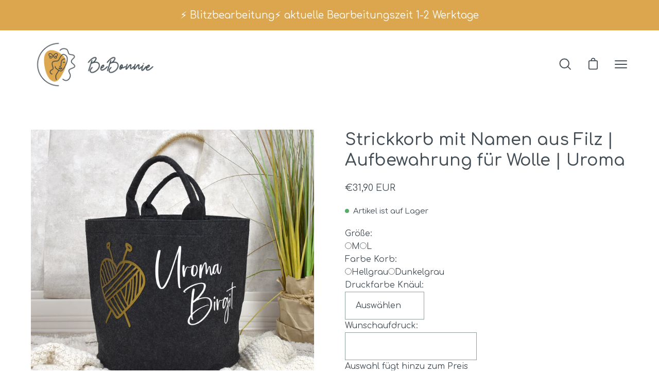

--- FILE ---
content_type: text/html; charset=utf-8
request_url: https://bebonnie.de/products/kopie-von-strickkorb-mit-namen-aus-filz-aufbewahrung-fur-wolle
body_size: 42687
content:
<!doctype html>
<html class="no-js no-touch" lang="de">
<head>
  <link rel="stylesheet" href="https://obscure-escarpment-2240.herokuapp.com/stylesheets/bcpo-front.css">
  <script>var bcpo_product={"id":8034606416138,"title":"Strickkorb mit Namen aus Filz | Aufbewahrung für Wolle | Uroma","handle":"kopie-von-strickkorb-mit-namen-aus-filz-aufbewahrung-fur-wolle","description":"Du möchtest deiner Oma, Mama oder Freundin eine Freude bereiten? \u003cbr\u003eIhr Hobby ist Stricken oder Häkeln? \u003cbr\u003e\u003cbr\u003eDann haben wir hier einen tollen Aufbewahrungskorb aus Filz für die Wolle und alle nötigen Werkzeuge. \u003cbr\u003e\u003cbr\u003eDer Korb wird individuell mit dem Namen personalisiert.\u003cbr\u003eBitte achte darauf uns deinen Wunschaufdruck genau mitzuteilen, wir übernehmen diesen ohen Änderung. \u003cbr\u003eDu möchtest deiner Uroma eine Freude machen? Dann teile uns \"Uroma Birgit\" mit.\u003cbr\u003e\u003cbr\u003eDer Korb ist in zwei Größen verfügbar - M (30x30cm) oder L (40x40cm). \u003cbr\u003eFür das Musterbild haben wir einen Korb in M verwendet.","published_at":"2022-12-01T11:57:09+01:00","created_at":"2022-12-01T11:50:00+01:00","vendor":"BeBonnie","type":"","tags":["großeltern","strickkorb","Uroma"],"price":3190,"price_min":3190,"price_max":3190,"available":true,"price_varies":false,"compare_at_price":null,"compare_at_price_min":0,"compare_at_price_max":0,"compare_at_price_varies":false,"variants":[{"id":43890402623754,"title":"Default Title","option1":"Default Title","option2":null,"option3":null,"sku":"","requires_shipping":true,"taxable":true,"featured_image":null,"available":true,"name":"Strickkorb mit Namen aus Filz | Aufbewahrung für Wolle | Uroma","public_title":null,"options":["Default Title"],"price":3190,"weight":200,"compare_at_price":null,"inventory_management":"shopify","barcode":"","requires_selling_plan":false,"selling_plan_allocations":[]}],"images":["\/\/bebonnie.de\/cdn\/shop\/products\/DSC_0006_72057fb0-651a-43ba-9793-31779c52d715.png?v=1669892211","\/\/bebonnie.de\/cdn\/shop\/products\/TESTEtsyListingImageTemplate-6_8fb2cfff-5148-40a3-be23-f898eadcfbc0.png?v=1669892211","\/\/bebonnie.de\/cdn\/shop\/products\/TESTEtsyListingImageTemplate-7_1daf32a6-a84d-4c8e-b0af-eab4a32eac4b.png?v=1669892211","\/\/bebonnie.de\/cdn\/shop\/products\/FarbauswahlFilz_8c299e54-aad6-4a67-819d-b3a59054d3a2.png?v=1669892211","\/\/bebonnie.de\/cdn\/shop\/files\/FarbvariantenFilzkorb_befa5bc2-47c4-4738-91db-5dc7a98a0e4b.png?v=1685607630","\/\/bebonnie.de\/cdn\/shop\/products\/DSC_0009_9a5e2488-de97-4cd6-ae6d-038d4e97a892.png?v=1685607630"],"featured_image":"\/\/bebonnie.de\/cdn\/shop\/products\/DSC_0006_72057fb0-651a-43ba-9793-31779c52d715.png?v=1669892211","options":["Title"],"media":[{"alt":null,"id":34377235890442,"position":1,"preview_image":{"aspect_ratio":1.0,"height":2000,"width":2000,"src":"\/\/bebonnie.de\/cdn\/shop\/products\/DSC_0006_72057fb0-651a-43ba-9793-31779c52d715.png?v=1669892211"},"aspect_ratio":1.0,"height":2000,"media_type":"image","src":"\/\/bebonnie.de\/cdn\/shop\/products\/DSC_0006_72057fb0-651a-43ba-9793-31779c52d715.png?v=1669892211","width":2000},{"alt":null,"id":34377235955978,"position":2,"preview_image":{"aspect_ratio":1.333,"height":1500,"width":2000,"src":"\/\/bebonnie.de\/cdn\/shop\/products\/TESTEtsyListingImageTemplate-6_8fb2cfff-5148-40a3-be23-f898eadcfbc0.png?v=1669892211"},"aspect_ratio":1.333,"height":1500,"media_type":"image","src":"\/\/bebonnie.de\/cdn\/shop\/products\/TESTEtsyListingImageTemplate-6_8fb2cfff-5148-40a3-be23-f898eadcfbc0.png?v=1669892211","width":2000},{"alt":null,"id":34377235988746,"position":3,"preview_image":{"aspect_ratio":1.333,"height":1500,"width":2000,"src":"\/\/bebonnie.de\/cdn\/shop\/products\/TESTEtsyListingImageTemplate-7_1daf32a6-a84d-4c8e-b0af-eab4a32eac4b.png?v=1669892211"},"aspect_ratio":1.333,"height":1500,"media_type":"image","src":"\/\/bebonnie.de\/cdn\/shop\/products\/TESTEtsyListingImageTemplate-7_1daf32a6-a84d-4c8e-b0af-eab4a32eac4b.png?v=1669892211","width":2000},{"alt":null,"id":34377223143690,"position":4,"preview_image":{"aspect_ratio":1.333,"height":1500,"width":2000,"src":"\/\/bebonnie.de\/cdn\/shop\/products\/FarbauswahlFilz_8c299e54-aad6-4a67-819d-b3a59054d3a2.png?v=1669892211"},"aspect_ratio":1.333,"height":1500,"media_type":"image","src":"\/\/bebonnie.de\/cdn\/shop\/products\/FarbauswahlFilz_8c299e54-aad6-4a67-819d-b3a59054d3a2.png?v=1669892211","width":2000},{"alt":null,"id":36768674087178,"position":5,"preview_image":{"aspect_ratio":1.333,"height":1500,"width":2000,"src":"\/\/bebonnie.de\/cdn\/shop\/files\/FarbvariantenFilzkorb_befa5bc2-47c4-4738-91db-5dc7a98a0e4b.png?v=1685607630"},"aspect_ratio":1.333,"height":1500,"media_type":"image","src":"\/\/bebonnie.de\/cdn\/shop\/files\/FarbvariantenFilzkorb_befa5bc2-47c4-4738-91db-5dc7a98a0e4b.png?v=1685607630","width":2000},{"alt":null,"id":34377235923210,"position":6,"preview_image":{"aspect_ratio":1.0,"height":2000,"width":2000,"src":"\/\/bebonnie.de\/cdn\/shop\/products\/DSC_0009_9a5e2488-de97-4cd6-ae6d-038d4e97a892.png?v=1685607630"},"aspect_ratio":1.0,"height":2000,"media_type":"image","src":"\/\/bebonnie.de\/cdn\/shop\/products\/DSC_0009_9a5e2488-de97-4cd6-ae6d-038d4e97a892.png?v=1685607630","width":2000}],"requires_selling_plan":false,"selling_plan_groups":[],"content":"Du möchtest deiner Oma, Mama oder Freundin eine Freude bereiten? \u003cbr\u003eIhr Hobby ist Stricken oder Häkeln? \u003cbr\u003e\u003cbr\u003eDann haben wir hier einen tollen Aufbewahrungskorb aus Filz für die Wolle und alle nötigen Werkzeuge. \u003cbr\u003e\u003cbr\u003eDer Korb wird individuell mit dem Namen personalisiert.\u003cbr\u003eBitte achte darauf uns deinen Wunschaufdruck genau mitzuteilen, wir übernehmen diesen ohen Änderung. \u003cbr\u003eDu möchtest deiner Uroma eine Freude machen? Dann teile uns \"Uroma Birgit\" mit.\u003cbr\u003e\u003cbr\u003eDer Korb ist in zwei Größen verfügbar - M (30x30cm) oder L (40x40cm). \u003cbr\u003eFür das Musterbild haben wir einen Korb in M verwendet."}; var bcpo_data={"product_id":"8034606416138","virtual_options":[{"title":"Größe","type":"buttons","unique":"_03lyimxhi","preselect_value":"","conditional_option":"","conditional_value":"","multiselect_operator":"","multiselect_number":"","required":"on","values":[{"key":"M","price":""},{"key":"L","price":"5"}]},{"title":"Farbe Korb","type":"buttons","unique":"_t0ogbntr9","preselect_value":"","conditional_option":"","conditional_value":"","multiselect_operator":"","multiselect_number":"","required":"on","values":[{"key":"Hellgrau","price":""},{"key":"Dunkelgrau","price":""}]},{"title":"Druckfarbe Knäul","type":"default","unique":"_x7mmhizie","preselect_value":"","conditional_option":"","conditional_value":"","required":"on","values":[{"key":"Beere","price":""},{"key":"Rot","price":""},{"key":"Koralle","price":""},{"key":"Pink","price":""},{"key":"Rosa","price":""},{"key":"Flieder","price":""},{"key":"Hellblau","price":""},{"key":"Dunkelblau","price":""},{"key":"Oliv","price":""},{"key":"Petrol","price":""},{"key":"Grün","price":""},{"key":"Mint","price":""},{"key":"Weiß","price":""},{"key":"Schwarz","price":""},{"key":"Nude","price":""},{"key":"Grau","price":""},{"key":"Taubenblau","price":""},{"key":"Gelb","price":""},{"key":"Roségold","price":""},{"key":"Gold","price":""},{"key":"Silber","price":""},{"key":"Champagner","price":""},{"key":"Metallic-Pink","price":""},{"key":"Metallic-Blau","price":""}]},{"title":"Wunschaufdruck","type":"text","unique":"_gq1l58q3x","conditional_option":"","conditional_value":"","required":"on","maxlength":"35","values":[{"key":"","price":""}]}]}; var bcpo_settings={"fallback":"default","auto_select":"on","load_main_image":"on","replaceImage":"on","border_style":"round","tooltips":"show","sold_out_style":"crossed-out","theme":"light","jumbo_colors":"off","jumbo_images":"medium","circle_swatches":"","inventory_style":"amazon","override_ajax":"on","add_price_addons":"on","theme2":"on","money_format2":"€{{amount_with_comma_separator}} EUR","money_format_without_currency":"€{{amount_with_comma_separator}}","show_currency":"off","global_auto_image_options":"","global_color_options":"","global_colors":[{"key":"","value":"ecf42f"}],"shop_currency":"EUR"};var inventory_quantity = [];inventory_quantity.push(5);if(bcpo_product) { for (var i = 0; i < bcpo_product.variants.length; i += 1) { bcpo_product.variants[i].inventory_quantity = inventory_quantity[i]; }}window.bcpo = window.bcpo || {}; bcpo.cart = {"note":null,"attributes":{},"original_total_price":0,"total_price":0,"total_discount":0,"total_weight":0.0,"item_count":0,"items":[],"requires_shipping":false,"currency":"EUR","items_subtotal_price":0,"cart_level_discount_applications":[],"checkout_charge_amount":0}; bcpo.ogFormData = FormData; bcpo.money_with_currency_format = "€{{amount_with_comma_separator}} EUR";bcpo.money_format = "€{{amount_with_comma_separator}}";</script>
  <script>
var bcpoStrings = {
choose_one: 'Auswählen',
quantity: 'Anzahl',
please_select: 'Please select',
and: 'und',
or: 'oder',
sold_out: 'ausverkauft',
unavailable: 'nicht erhältlich',
add_to_cart: 'In den Warenkorb',
multiselect_message: 'Bitte wähle mindestens einen Wert für',
at_most: 'höchstens',
at_least: 'mindestens',
items: 'Artikel',
selection: 'Auswahl fügt hinzu',
selection2: 'zum Preis',
you_save: 'Du sparst',
item_added: 'Artikel in den Warenkorb gelegt',
keep_shopping: 'Weiter shoppen',
view_cart: 'Warenkorb ansehen',
theme2_message: 'Bitte stellen Sie Ihr Produkt fertig',
};
</script>
  <meta charset="utf-8">
  <meta http-equiv='X-UA-Compatible' content='IE=edge'>
  <meta name="viewport" content="width=device-width, height=device-height, initial-scale=1.0, minimum-scale=1.0">
  <link rel="canonical" href="https://bebonnie.de/products/kopie-von-strickkorb-mit-namen-aus-filz-aufbewahrung-fur-wolle" />
  <link rel="preload" as="style" href="//bebonnie.de/cdn/shop/t/15/assets/theme.css?v=83558437139851088831677578976">
  <link rel="preload" as="script" href="//bebonnie.de/cdn/shop/t/15/assets/lazysizes.min.js?v=111431644619468174291672829300">
  <link rel="preload" as="script" href="//bebonnie.de/cdn/shop/t/15/assets/vendor.js?v=63626716640784598841672829300">
  <link rel="preload" as="script" href="//bebonnie.de/cdn/shop/t/15/assets/theme.js?v=82144600544001933241672829300">
  <link rel="preload" as="image" href="//bebonnie.de/cdn/shop/t/15/assets/loading.svg?v=91665432863842511931672829300">
  <link rel="preconnect" href="https://cdn.shopify.com" crossorigin>
  <link rel="preconnect" href="https://fonts.shopify.com" crossorigin>
  <link rel="preconnect" href="https://monorail-edge.shopifysvc.com" crossorigin><style data-shopify>:root { --loader-image-size: 60px; }:root { --loader-image-size: 320px; }html:not(.is-loading) .loading-overlay { opacity: 0; visibility: hidden; pointer-events: none; }
    .loading-overlay { position: fixed; top: 0; left: 0; z-index: 99999; width: 100vw; height: 100vh; display: flex; align-items: center; justify-content: center; background: var(--bg); transition: opacity 0.3s ease-out, visibility 0s linear 0.3s; }
    .loading-overlay .loader__image { width: 60px; height: 60px; }
    .loading-overlay .loader__image--fallback { width: 320px; height: 100%; background: var(--loader-image) no-repeat center center/contain; }
    .loader__image__holder { position: absolute; top: 0; left: 0; width: 100%; height: 100%; font-size: 0; display: flex; align-items: center; justify-content: center; animation: pulse-loading 2s infinite ease-in-out; }
    .loader__image { max-width: 150px; max-height: 150px; object-fit: contain; }
    .loader--line {
      position: relative;
      height: 4px;
      display: block;
      background-color: var(--button-primary-fade);
      border-radius: 2px;
      overflow: hidden;
      width: 100%;
      opacity: 0;
      visibility: hidden;
      transition: opacity .3s ease, visibility 0s linear .3s;
    }
    .loadMore .loader,
    .is-loading .loader {
      visibility: visible;
      opacity: 1;
      transition-delay: 0s;
    }
    .lazyloaded .loader {
      opacity: 0;
      visibility: hidden;
    }
    .loader-indeterminate { background-color: var(--button-primary-bg); }
    .loader-indeterminate::before {
      content: '';
      position: absolute;
      background-color: inherit;
      top: 0;
      left: -35%;
      width: 100%;
      bottom: 0;
      will-change: transform;
      -webkit-animation: indeterminate 2.1s cubic-bezier(0.65, 0.815, 0.735, 0.395) infinite;
      animation: indeterminate 2.1s cubic-bezier(0.65, 0.815, 0.735, 0.395) infinite;
    }
    .loader-indeterminate::after {
      content: '';
      position: absolute;
      background-color: inherit;
      top: 0;
      left: -200%;
      width: 100%;
      bottom: 0;
      will-change: transform;
      -webkit-animation: indeterminate-short 2.1s cubic-bezier(0.165, 0.84, 0.44, 1) infinite;
      animation: indeterminate-short 2.1s cubic-bezier(0.165, 0.84, 0.44, 1) infinite;
      -webkit-animation-delay: 1.15s;
      animation-delay: 1.15s;
    }
    @keyframes indeterminate {
      0% { transform: translateX(0) scale(0.35, 1); }
      60% { transform: translateX(50%) scale(0.9, 1); }
      100% { transform: translateX(100%) scale(0.9, 1); }
    }
    @keyframes indeterminate-short {
      0% { transform: translateX(0) scale(2, 1); }
      60% { transform: translateX(460px) scale(0.01, 1); }
      100% { transform: translateX(460px) scale(0.01, 1); }
    }
    @keyframes pulse-loading {
      0% { opacity: 1; }
      50% { opacity: .25; }
      100% { opacity: 1; }
    }</style><script>
    const loadingAppearance = "once";
    const loaded = sessionStorage.getItem('loaded');
    if (loadingAppearance === 'once') {
      if (loaded === null) {
        sessionStorage.setItem('loaded', true);
        document.documentElement.classList.add('is-loading');
      }
    } else {
      document.documentElement.classList.add('is-loading');
    }
  </script>
  <title>Strickkorb mit Namen aus Filz | Aufbewahrung für Wolle | Uroma &ndash; BeBonnie</title><meta name="description" content="Du möchtest deiner Oma, Mama oder Freundin eine Freude bereiten? Ihr Hobby ist Stricken oder Häkeln? Dann haben wir hier einen tollen Aufbewahrungskorb aus Filz für die Wolle und alle nötigen Werkzeuge. Der Korb wird individuell mit dem Namen personalisiert.Bitte achte darauf uns deinen Wunschaufdruck genau mitzuteilen"><link rel="preload" as="font" href="//bebonnie.de/cdn/fonts/poppins/poppins_n4.0ba78fa5af9b0e1a374041b3ceaadf0a43b41362.woff2" type="font/woff2" crossorigin><link rel="preload" as="font" href="//bebonnie.de/cdn/fonts/poppins/poppins_n5.ad5b4b72b59a00358afc706450c864c3c8323842.woff2" type="font/woff2" crossorigin>

<meta property="og:site_name" content="BeBonnie">
<meta property="og:url" content="https://bebonnie.de/products/kopie-von-strickkorb-mit-namen-aus-filz-aufbewahrung-fur-wolle">
<meta property="og:title" content="Strickkorb mit Namen aus Filz | Aufbewahrung für Wolle | Uroma">
<meta property="og:type" content="product">
<meta property="og:description" content="Du möchtest deiner Oma, Mama oder Freundin eine Freude bereiten? Ihr Hobby ist Stricken oder Häkeln? Dann haben wir hier einen tollen Aufbewahrungskorb aus Filz für die Wolle und alle nötigen Werkzeuge. Der Korb wird individuell mit dem Namen personalisiert.Bitte achte darauf uns deinen Wunschaufdruck genau mitzuteilen"><meta property="og:image" content="http://bebonnie.de/cdn/shop/products/DSC_0006_72057fb0-651a-43ba-9793-31779c52d715.png?v=1669892211">
  <meta property="og:image:secure_url" content="https://bebonnie.de/cdn/shop/products/DSC_0006_72057fb0-651a-43ba-9793-31779c52d715.png?v=1669892211">
  <meta property="og:image:width" content="2000">
  <meta property="og:image:height" content="2000"><meta property="og:price:amount" content="31,90">
  <meta property="og:price:currency" content="EUR"><meta name="twitter:card" content="summary_large_image">
<meta name="twitter:title" content="Strickkorb mit Namen aus Filz | Aufbewahrung für Wolle | Uroma">
<meta name="twitter:description" content="Du möchtest deiner Oma, Mama oder Freundin eine Freude bereiten? Ihr Hobby ist Stricken oder Häkeln? Dann haben wir hier einen tollen Aufbewahrungskorb aus Filz für die Wolle und alle nötigen Werkzeuge. Der Korb wird individuell mit dem Namen personalisiert.Bitte achte darauf uns deinen Wunschaufdruck genau mitzuteilen"><style data-shopify>@font-face {
  font-family: Poppins;
  font-weight: 500;
  font-style: normal;
  font-display: swap;
  src: url("//bebonnie.de/cdn/fonts/poppins/poppins_n5.ad5b4b72b59a00358afc706450c864c3c8323842.woff2") format("woff2"),
       url("//bebonnie.de/cdn/fonts/poppins/poppins_n5.33757fdf985af2d24b32fcd84c9a09224d4b2c39.woff") format("woff");
}

@font-face {
  font-family: Poppins;
  font-weight: 400;
  font-style: normal;
  font-display: swap;
  src: url("//bebonnie.de/cdn/fonts/poppins/poppins_n4.0ba78fa5af9b0e1a374041b3ceaadf0a43b41362.woff2") format("woff2"),
       url("//bebonnie.de/cdn/fonts/poppins/poppins_n4.214741a72ff2596839fc9760ee7a770386cf16ca.woff") format("woff");
}



  @font-face {
  font-family: Poppins;
  font-weight: 600;
  font-style: normal;
  font-display: swap;
  src: url("//bebonnie.de/cdn/fonts/poppins/poppins_n6.aa29d4918bc243723d56b59572e18228ed0786f6.woff2") format("woff2"),
       url("//bebonnie.de/cdn/fonts/poppins/poppins_n6.5f815d845fe073750885d5b7e619ee00e8111208.woff") format("woff");
}




  @font-face {
  font-family: Poppins;
  font-weight: 100;
  font-style: normal;
  font-display: swap;
  src: url("//bebonnie.de/cdn/fonts/poppins/poppins_n1.91f1f2f2f3840810961af59e3a012dcc97d8ef59.woff2") format("woff2"),
       url("//bebonnie.de/cdn/fonts/poppins/poppins_n1.58d050ae3fe39914ce84b159a8c37ae874d01bfc.woff") format("woff");
}




  @font-face {
  font-family: Poppins;
  font-weight: 700;
  font-style: normal;
  font-display: swap;
  src: url("//bebonnie.de/cdn/fonts/poppins/poppins_n7.56758dcf284489feb014a026f3727f2f20a54626.woff2") format("woff2"),
       url("//bebonnie.de/cdn/fonts/poppins/poppins_n7.f34f55d9b3d3205d2cd6f64955ff4b36f0cfd8da.woff") format("woff");
}




  @font-face {
  font-family: Poppins;
  font-weight: 100;
  font-style: normal;
  font-display: swap;
  src: url("//bebonnie.de/cdn/fonts/poppins/poppins_n1.91f1f2f2f3840810961af59e3a012dcc97d8ef59.woff2") format("woff2"),
       url("//bebonnie.de/cdn/fonts/poppins/poppins_n1.58d050ae3fe39914ce84b159a8c37ae874d01bfc.woff") format("woff");
}




  @font-face {
  font-family: Poppins;
  font-weight: 500;
  font-style: normal;
  font-display: swap;
  src: url("//bebonnie.de/cdn/fonts/poppins/poppins_n5.ad5b4b72b59a00358afc706450c864c3c8323842.woff2") format("woff2"),
       url("//bebonnie.de/cdn/fonts/poppins/poppins_n5.33757fdf985af2d24b32fcd84c9a09224d4b2c39.woff") format("woff");
}




  @font-face {
  font-family: Poppins;
  font-weight: 400;
  font-style: italic;
  font-display: swap;
  src: url("//bebonnie.de/cdn/fonts/poppins/poppins_i4.846ad1e22474f856bd6b81ba4585a60799a9f5d2.woff2") format("woff2"),
       url("//bebonnie.de/cdn/fonts/poppins/poppins_i4.56b43284e8b52fc64c1fd271f289a39e8477e9ec.woff") format("woff");
}




  @font-face {
  font-family: Poppins;
  font-weight: 700;
  font-style: italic;
  font-display: swap;
  src: url("//bebonnie.de/cdn/fonts/poppins/poppins_i7.42fd71da11e9d101e1e6c7932199f925f9eea42d.woff2") format("woff2"),
       url("//bebonnie.de/cdn/fonts/poppins/poppins_i7.ec8499dbd7616004e21155106d13837fff4cf556.woff") format("woff");
}


:root {--COLOR-BUTTON-PRIMARY-BG: #dba64e;
  --COLOR-BUTTON-PRIMARY-BG-HOVER: #ffffff;--PRIMARY-BG-TRANSITION: background 0s linear 0s;
    --PRIMARY-BG-TRANSITION-HOVER: background 0s linear 0.3s;--COLOR-BUTTON-PRIMARY-TEXT: #fff;--COLOR-BUTTON-PRIMARY-TEXT-HOVER: #dba64e;--COLOR-BUTTON-PRIMARY-BORDER: #dba64e;--PRIMARY-BUTTON-BORDER: var(--BORDER-WIDTH) solid var(--COLOR-BUTTON-PRIMARY-BORDER);--COLOR-BUTTON-PRIMARY-BORDER-HOVER: #ffffff;--PRIMARY-BUTTON-BORDER-HOVER: var(--BORDER-WIDTH) solid var(--COLOR-BUTTON-PRIMARY-BORDER-HOVER);--COLOR-BUTTON-PRIMARY-FADE: rgba(219, 166, 78, 0.05);
  --COLOR-BUTTON-PRIMARY-BG-ALPHA-50: rgba(219, 166, 78, 0.5);
  --COLOR-BUTTON-PRIMARY-TEXT-ALPHA-50: rgba(255, 255, 255, 0.5);

  --COLOR-BUTTON-SECONDARY-BG: #fff;
  --COLOR-BUTTON-SECONDARY-BG-HOVER: #f7f7f7;--SECONDARY-BG-TRANSITION: background 0s linear 0s;
    --SECONDARY-BG-TRANSITION-HOVER: background 0s linear 0.3s;--COLOR-BUTTON-SECONDARY-TEXT: #424c54;--COLOR-BUTTON-SECONDARY-TEXT-HOVER: #dba64e;--COLOR-BUTTON-SECONDARY-BORDER: #424c54;--SECONDARY-BUTTON-BORDER: var(--BORDER-WIDTH) solid var(--COLOR-BUTTON-SECONDARY-BORDER);--COLOR-BUTTON-SECONDARY-BORDER-HOVER: #424c54;--SECONDARY-BUTTON-BORDER-HOVER: var(--BORDER-WIDTH) solid var(--COLOR-BUTTON-SECONDARY-BORDER-HOVER);--COLOR-BUTTON-SECONDARY-TEXT-ALPHA-50: rgba(66, 76, 84, 0.5);

  --COLOR-HEADING: #424c54;
  --COLOR-TEXT: #424c54;
  --COLOR-TEXT-DARKEN: #15181b;
  --COLOR-TEXT-LIGHTEN: #6f808d;
  --COLOR-TEXT-ALPHA-5: rgba(66, 76, 84, 0.05);
  --COLOR-TEXT-ALPHA-8: rgba(66, 76, 84, 0.08);
  --COLOR-TEXT-ALPHA-10: rgba(66, 76, 84, 0.1);
  --COLOR-TEXT-ALPHA-15: rgba(66, 76, 84, 0.15);
  --COLOR-TEXT-ALPHA-20: rgba(66, 76, 84, 0.2);
  --COLOR-TEXT-ALPHA-25: rgba(66, 76, 84, 0.25);
  --COLOR-TEXT-ALPHA-50: rgba(66, 76, 84, 0.5);
  --COLOR-TEXT-ALPHA-60: rgba(66, 76, 84, 0.6);
  --COLOR-TEXT-ALPHA-85: rgba(66, 76, 84, 0.85);

  --COLOR-BG: #ffffff;
  --COLOR-BG-ALPHA-25: rgba(255, 255, 255, 0.25);
  --COLOR-BG-ALPHA-35: rgba(255, 255, 255, 0.35);
  --COLOR-BG-ALPHA-60: rgba(255, 255, 255, 0.6);
  --COLOR-BG-ALPHA-65: rgba(255, 255, 255, 0.65);
  --COLOR-BG-ALPHA-85: rgba(255, 255, 255, 0.85);
  --COLOR-BG-OVERLAY: rgba(255, 255, 255, 0.75);
  --COLOR-BG-DARKEN: #e6e6e6;
  --COLOR-BG-LIGHTEN-DARKEN: #e6e6e6;
  --COLOR-BG-LIGHTEN-DARKEN-2: #cdcdcd;
  --COLOR-BG-LIGHTEN-DARKEN-3: #b3b3b3;
  --COLOR-BG-LIGHTEN-DARKEN-4: #9a9a9a;
  --COLOR-BG-LIGHTEN-DARKEN-CONTRAST: #b3b3b3;
  --COLOR-BG-LIGHTEN-DARKEN-CONTRAST-2: #999999;
  --COLOR-BG-LIGHTEN-DARKEN-CONTRAST-3: #808080;
  --COLOR-BG-LIGHTEN-DARKEN-CONTRAST-4: #666666;

  --COLOR-BG-ACCENT: #cdd9d4;

  --COLOR-INPUT-BG: #ffffff;

  --COLOR-ACCENT: #dba64e;
  --COLOR-ACCENT-TEXT: #fff;

  --COLOR-TAG-SAVING: #dba64e;
  --COLOR-TAG-SAVING-TEXT: #fff;

  --COLOR-TAG-CUSTOM: #424c54;
  --COLOR-TAG-TEXT: #fff;

  --COLOR-BORDER: #8fa099;
  --COLOR-BORDER-ALPHA-15: rgba(143, 160, 153, 0.15);
  --COLOR-BORDER-ALPHA-30: rgba(143, 160, 153, 0.3);
  --COLOR-BORDER-ALPHA-50: rgba(143, 160, 153, 0.5);
  --COLOR-BORDER-ALPHA-65: rgba(143, 160, 153, 0.65);
  --COLOR-BORDER-LIGHTEN-DARKEN: #45514c;
  --COLOR-BORDER-HAIRLINE: #f7f7f7;

  --COLOR-WHITE-BLACK: fff;
  --COLOR-BLACK-WHITE: #000;--COLOR-DISABLED-GREY: rgba(66, 76, 84, 0.05);
  --COLOR-DISABLED-GREY-DARKEN: rgba(66, 76, 84, 0.45);
  --COLOR-ERROR: #D02E2E;
  --COLOR-ERROR-BG: #f3cbcb;
  --COLOR-SUCCESS: #56AD6A;
  --COLOR-SUCCESS-BG: #ECFEF0;
  --COLOR-WARN: #ECBD5E;
  --COLOR-TRANSPARENT: rgba(255, 255, 255, 0);
  --COLOR-WHITE: #fff;
  --COLOR-WHITE-ALPHA-50: rgba(255, 255, 255, 0.5);
  --COLOR-WHITE-ALPHA-60: rgba(255, 255, 255, 0.6);
  --COLOR-BLACK: #000;
  --COLOR-BLACK-ALPHA-20: rgba(0, 0, 0, 0.2);
  --COLOR-BLACK-ALPHA-50: rgba(0, 0, 0, 0.5);
  --COLOR-BLACK-ALPHA-60: rgba(0, 0, 0, 0.6);--FONT-STACK-BODY: Poppins, sans-serif;
  --FONT-STYLE-BODY: normal;
  --FONT-STYLE-BODY-ITALIC: italic;
  --FONT-ADJUST-BODY: 1.0;

  --FONT-WEIGHT-BODY: 400;
  --FONT-WEIGHT-BODY-LIGHT: 100;
  --FONT-WEIGHT-BODY-MEDIUM: 700;
  --FONT-WEIGHT-BODY-BOLD: 500;

  --FONT-STACK-HEADING: Poppins, sans-serif;
  --FONT-STYLE-HEADING: normal;
  --FONT-STYLE-HEADING-ITALIC: italic;
  --FONT-ADJUST-HEADING: 1.0;

  --FONT-WEIGHT-HEADING: 500;
  --FONT-WEIGHT-HEADING-LIGHT: 100;
  --FONT-WEIGHT-HEADING-MEDIUM: 700;
  --FONT-WEIGHT-HEADING-BOLD: 600;

  --FONT-STACK-NAV: Poppins, sans-serif;
  --FONT-STYLE-NAV: normal;
  --FONT-STYLE-NAV-ITALIC: italic;
  --FONT-ADJUST-NAV: 0.9;

  --FONT-WEIGHT-NAV: 400;
  --FONT-WEIGHT-NAV-LIGHT: 100;
  --FONT-WEIGHT-NAV-MEDIUM: 700;
  --FONT-WEIGHT-NAV-BOLD: 500;

  --FONT-STACK-BUTTON: Poppins, sans-serif;
  --FONT-STYLE-BUTTON: normal;
  --FONT-STYLE-BUTTON-ITALIC: italic;
  --FONT-ADJUST-BUTTON: 1.0;

  --FONT-WEIGHT-BUTTON: 400;
  --FONT-WEIGHT-BUTTON-MEDIUM: 700;
  --FONT-WEIGHT-BUTTON-BOLD: 500;

  --FONT-STACK-SUBHEADING: Poppins, sans-serif;
  --FONT-STYLE-SUBHEADING: normal;
  --FONT-STYLE-SUBHEADING-ITALIC: italic;
  --FONT-ADJUST-SUBHEADING: 1.0;

  --FONT-WEIGHT-SUBHEADING: 400;
  --FONT-WEIGHT-SUBHEADING-LIGHT: 100;
  --FONT-WEIGHT-SUBHEADING-MEDIUM: 700;
  --FONT-WEIGHT-SUBHEADING-BOLD: 500;

  --LETTER-SPACING-SUBHEADING: 0.0em;
  --LETTER-SPACING-BUTTON: 0.0em;

  --BUTTON-TEXT-CAPS: none;
  --SUBHEADING-TEXT-CAPS: none;--FONT-SIZE-INPUT: 1.0rem;--RADIUS: 0px;
  --RADIUS-SMALL: 0px;
  --RADIUS-TINY: 0px;
  --RADIUS-BADGE: 0px;
  --RADIUS-CHECKBOX: 0px;
  --RADIUS-TEXTAREA: 0px;--PRODUCT-MEDIA-PADDING-TOP: 130.0%;--BORDER-WIDTH: 1px;--SITE-WIDTH: 1440px;
  --SITE-WIDTH-NARROW: 840px;--loading-svg: url( "//bebonnie.de/cdn/shop/t/15/assets/loading.svg?v=91665432863842511931672829300" );
  --icon-check: url( "//bebonnie.de/cdn/shop/t/15/assets/icon-check.svg?v=175316081881880408121672829300" );
  --icon-close: url( "//bebonnie.de/cdn/shop/t/15/assets/icon-close.svg?v=152460236205633315831672829300" );
  --icon-zoom-in: url( "//bebonnie.de/cdn/shop/t/15/assets/icon-zoom-in.svg?v=157433013461716915331672829300" );
  --icon-zoom-out: url( "//bebonnie.de/cdn/shop/t/15/assets/icon-zoom-out.svg?v=164909107869959372931672829300" );--collection-sticky-bar-height: 0;
  --collection-image-padding-top: 60%;

  --drawer-width: 400px;
  --drawer-transition: transform 0.4s cubic-bezier(0.46, 0.01, 0.32, 1);--full-height: 100vh;
  --header-height: 60px;
  --has-scrolled-header-height: 60px;
  --announcement-height: 0px;
  --content-full: calc(100vh - var(--header-height) - var(--announcement-height));--gutter: 60px;
  --gutter-mobile: 20px;
  --grid-gutter: 20px;--inner: 20px;
  --inner-tablet: 18px;
  --inner-mobile: 16px;--grid: repeat(4, minmax(0, 1fr));
  --grid-tablet: repeat(2, minmax(0, 1fr));
  --grid-mobile: repeat(2, minmax(0, 1fr));
  --megamenu-grid: repeat(4, minmax(0, 1fr));
  --grid-row: 1 / span 4;--scrollbar-width: 0px;--overlay: #000;
  --overlay-opacity: 1;--swatch-width: 40px;
  --swatch-height: 20px;
  --swatch-size: 42px;
  --swatch-size-mobile: 30px;

  
  --move-offset: 20px;

  
  --autoplay-speed: 2200ms;

  
--filter-bg: .97;
  
    --product-filter-bg: 1.0;}</style><link href="//bebonnie.de/cdn/shop/t/15/assets/theme.css?v=83558437139851088831677578976" rel="stylesheet" type="text/css" media="all" /><script type="text/javascript">
    if (window.MSInputMethodContext && document.documentMode) {
      var scripts = document.getElementsByTagName('script')[0];
      var polyfill = document.createElement("script");
      polyfill.defer = true;
      polyfill.src = "//bebonnie.de/cdn/shop/t/15/assets/ie11.js?v=164037955086922138091672829300";
      scripts.parentNode.insertBefore(polyfill, scripts);
      document.documentElement.classList.add('ie11');
    } else {
      document.documentElement.className = document.documentElement.className.replace('no-js', 'js');
    }
    document.addEventListener('lazyloaded', (e) => {
      const lazyImage = e.target.parentNode;
      if (lazyImage.classList.contains('lazy-image')) {
        // Wait for the fade in images animation to complete
        setTimeout(() => {
          lazyImage.style.backgroundImage = 'none';
        }, 500);
      }
    });
    let root = '/';
    if (root[root.length - 1] !== '/') {
      root = `${root}/`;
    }
    window.theme = {
      assets: {
        photoswipe: '//bebonnie.de/cdn/shop/t/15/assets/photoswipe.js?v=108660782622152556431672829300',
        smoothscroll: '//bebonnie.de/cdn/shop/t/15/assets/smoothscroll.js?v=37906625415260927261672829300',
        no_image: "//bebonnie.de/cdn/shopifycloud/storefront/assets/no-image-2048-a2addb12_1024x.gif",
        swatches: '//bebonnie.de/cdn/shop/t/15/assets/swatches.json?v=108341084980828767351672829300',
        base: "//bebonnie.de/cdn/shop/t/15/assets/"
      },
      routes: {
        root: root,
        cart_url: "\/cart",
        cart_add_url: "\/cart\/add",
        cart_change_url: "\/cart\/change",
        shop_url: "https:\/\/bebonnie.de",
        search_url: "\/search",
        product_recommendations_url: "\/recommendations\/products"
      },
      strings: {
        add_to_cart: "In den Warenkorb legen",
        cart_acceptance_error: "Bitte akzeptiere unsere Allgemeinen Geschäftsbedingungen",
        cart_empty: "Dein Warenkorb ist leer",
        cart_price: "Preis",
        cart_quantity: "Menge",
        cart_items_one: "{{ count }} Produkt",
        cart_items_many: "{{ count }} Produkte",
        cart_title: "Warenkorb",
        cart_total: "Gesamt",
        continue_shopping: "Mit dem Shoppen fortfahren",
        free: "Kostenlos",
        limit_error: "Sorry, sieht so aus, als hätten wir nicht genug von diesem Produkt.",
        no_results: "Keine Ergebnisse gefunden",
        preorder: "Vorbestellen",
        remove: "Entfernen",
        results_one: " Ergebnis",
        results_other: " Ergebnisse",
        sale_badge_text: "Verkauf",
        saving_badge: "Sparen Sie {{ discount }}",
        saving_up_to_badge: "Sparen Sie bis zu {{ discount }}",
        sold_out: "Ausverkauft",
        subscription: "Abonnement",
        unavailable: "Nicht verfügbar",
        unit_price_label: "Stückpreis",
        unit_price_separator: "pro",
        view_all: "Alle ansehen",
        zero_qty_error: "Menge muss größer als 0 sein.",
        delete_confirm: "Bist du sicher, dass du diese Adresse löschen möchtest?",
        newsletter_product_availability: "Benachrichtigen Sie mich, wenn es verfügbar ist"
      },
      icons: {
        plus: '<svg aria-hidden="true" focusable="false" role="presentation" class="icon icon-toggle-plus" viewBox="0 0 20 21"><g fill="none" fill-rule="evenodd" stroke-linecap="round"><path d="M19 10.5H1M10 1.5v18"/></g></svg>',
        minus: '<svg aria-hidden="true" focusable="false" role="presentation" class="icon icon-toggle-minus" viewBox="0 0 20 21"><path d="M19 10.5H1" fill="none" fill-rule="evenodd" stroke-linecap="round"/></svg>',
        close: '<svg aria-hidden="true" focusable="false" role="presentation" class="icon icon-close" viewBox="0 0 25 25"><path d="M11.374 12.167L1.236 22.304a1.09 1.09 0 001.543 1.543L12.917 13.71l10.137 10.138a1.09 1.09 0 001.543-1.543L14.46 12.167 24.597 2.029A1.09 1.09 0 0023.054.486L12.917 10.624 2.779.486A1.09 1.09 0 001.236 2.03l10.138 10.138z"/></svg>',
        closeSmall: '<svg aria-hidden="true" focusable="false" role="presentation" class="icon icon-close-small" viewBox="0 0 20 20"><path d="M15.89 14.696l-4.734-4.734 4.717-4.717c.4-.4.37-1.085-.03-1.485s-1.085-.43-1.485-.03L9.641 8.447 4.97 3.776c-.4-.4-1.085-.37-1.485.03s-.43 1.085-.03 1.485l4.671 4.671-4.688 4.688c-.4.4-.37 1.085.03 1.485s1.085.43 1.485.03l4.688-4.687 4.734 4.734c.4.4 1.085.37 1.485-.03s.43-1.085.03-1.485z"/></svg>'
      },
      settings: {
        animations: true,
        cartType: "drawer",
        enableAcceptTerms: false,
        enableInfinityScroll: false,
        enablePaymentButton: false,
        gridImageSize: "contain",
        gridImageAspectRatio: 1.3,
        mobileMenuBehaviour: "trigger",
        productGridHover: "image",
        savingBadgeType: "percentage",
        showSaleBadge: true,
        showSoldBadge: true,
        showSavingBadge: true,
        quickBuy: "none",
        currency_code_enable: true,
        hideInventoryCount: true,
        enableColorSwatchesCollection: false,
      },
      sizes: {
        mobile: 480,
        small: 768,
        large: 1024,
        widescreen: 1440
      },
      moneyFormat: "€{{amount_with_comma_separator}}",
      moneyWithCurrencyFormat: "€{{amount_with_comma_separator}} EUR",
      info: {
        name: 'Palo Alto'
      },
      version: '4.5.0'
    };
    window.lazySizesConfig = window.lazySizesConfig || {};
    window.lazySizesConfig.preloadAfterLoad = true;
    window.PaloAlto = window.PaloAlto || {};
    window.slate = window.slate || {};
    window.isHeaderTransparent = false;
    window.initialHeaderHeight = 60;
    window.hasScrolledHeaderHeight = 60;
    window.lastWindowWidth = window.innerWidth || document.documentElement.clientWidth;
  </script>
  <script src="//bebonnie.de/cdn/shop/t/15/assets/lazysizes.min.js?v=111431644619468174291672829300" async="async"></script><script src="//bebonnie.de/cdn/shop/t/15/assets/vendor.js?v=63626716640784598841672829300" defer="defer"></script>
  <script src="//bebonnie.de/cdn/shop/t/15/assets/theme.js?v=82144600544001933241672829300" defer="defer"></script>
  
  <script>window.performance && window.performance.mark && window.performance.mark('shopify.content_for_header.start');</script><meta name="google-site-verification" content="P5AxuJGKV_T67BA6tjIZ8D_ea616Xc8rBWwCasDWvtE">
<meta name="google-site-verification" content="3q8qKuAGMqcb32PE2Xb6AyDqw_JgtnyOjA1fR0q5ZFA">
<meta name="google-site-verification" content="-DFqQ6acvY5C76P6vXLT8Vk-sZ77ZNcbPZO5lR3djdI">
<meta id="shopify-digital-wallet" name="shopify-digital-wallet" content="/24411570210/digital_wallets/dialog">
<meta name="shopify-checkout-api-token" content="40779e1e8b641fae33c1f54eb2ab5aa6">
<meta id="in-context-paypal-metadata" data-shop-id="24411570210" data-venmo-supported="false" data-environment="production" data-locale="de_DE" data-paypal-v4="true" data-currency="EUR">
<link rel="alternate" type="application/json+oembed" href="https://bebonnie.de/products/kopie-von-strickkorb-mit-namen-aus-filz-aufbewahrung-fur-wolle.oembed">
<script async="async" src="/checkouts/internal/preloads.js?locale=de-DE"></script>
<link rel="preconnect" href="https://shop.app" crossorigin="anonymous">
<script async="async" src="https://shop.app/checkouts/internal/preloads.js?locale=de-DE&shop_id=24411570210" crossorigin="anonymous"></script>
<script id="apple-pay-shop-capabilities" type="application/json">{"shopId":24411570210,"countryCode":"DE","currencyCode":"EUR","merchantCapabilities":["supports3DS"],"merchantId":"gid:\/\/shopify\/Shop\/24411570210","merchantName":"BeBonnie","requiredBillingContactFields":["postalAddress","email"],"requiredShippingContactFields":["postalAddress","email"],"shippingType":"shipping","supportedNetworks":["visa","maestro","masterCard"],"total":{"type":"pending","label":"BeBonnie","amount":"1.00"},"shopifyPaymentsEnabled":true,"supportsSubscriptions":true}</script>
<script id="shopify-features" type="application/json">{"accessToken":"40779e1e8b641fae33c1f54eb2ab5aa6","betas":["rich-media-storefront-analytics"],"domain":"bebonnie.de","predictiveSearch":true,"shopId":24411570210,"locale":"de"}</script>
<script>var Shopify = Shopify || {};
Shopify.shop = "kleinkinderkram.myshopify.com";
Shopify.locale = "de";
Shopify.currency = {"active":"EUR","rate":"1.0"};
Shopify.country = "DE";
Shopify.theme = {"name":"Aktualisierte Kopie von Palo Alto","id":137209774346,"schema_name":"Palo Alto","schema_version":"4.5.0","theme_store_id":777,"role":"main"};
Shopify.theme.handle = "null";
Shopify.theme.style = {"id":null,"handle":null};
Shopify.cdnHost = "bebonnie.de/cdn";
Shopify.routes = Shopify.routes || {};
Shopify.routes.root = "/";</script>
<script type="module">!function(o){(o.Shopify=o.Shopify||{}).modules=!0}(window);</script>
<script>!function(o){function n(){var o=[];function n(){o.push(Array.prototype.slice.apply(arguments))}return n.q=o,n}var t=o.Shopify=o.Shopify||{};t.loadFeatures=n(),t.autoloadFeatures=n()}(window);</script>
<script>
  window.ShopifyPay = window.ShopifyPay || {};
  window.ShopifyPay.apiHost = "shop.app\/pay";
  window.ShopifyPay.redirectState = null;
</script>
<script id="shop-js-analytics" type="application/json">{"pageType":"product"}</script>
<script defer="defer" async type="module" src="//bebonnie.de/cdn/shopifycloud/shop-js/modules/v2/client.init-shop-cart-sync_D96QZrIF.de.esm.js"></script>
<script defer="defer" async type="module" src="//bebonnie.de/cdn/shopifycloud/shop-js/modules/v2/chunk.common_SV6uigsF.esm.js"></script>
<script type="module">
  await import("//bebonnie.de/cdn/shopifycloud/shop-js/modules/v2/client.init-shop-cart-sync_D96QZrIF.de.esm.js");
await import("//bebonnie.de/cdn/shopifycloud/shop-js/modules/v2/chunk.common_SV6uigsF.esm.js");

  window.Shopify.SignInWithShop?.initShopCartSync?.({"fedCMEnabled":true,"windoidEnabled":true});

</script>
<script>
  window.Shopify = window.Shopify || {};
  if (!window.Shopify.featureAssets) window.Shopify.featureAssets = {};
  window.Shopify.featureAssets['shop-js'] = {"shop-cart-sync":["modules/v2/client.shop-cart-sync_D9v5EJ5H.de.esm.js","modules/v2/chunk.common_SV6uigsF.esm.js"],"init-fed-cm":["modules/v2/client.init-fed-cm_DlbV7VrN.de.esm.js","modules/v2/chunk.common_SV6uigsF.esm.js"],"shop-button":["modules/v2/client.shop-button_7yN-YEo8.de.esm.js","modules/v2/chunk.common_SV6uigsF.esm.js"],"shop-cash-offers":["modules/v2/client.shop-cash-offers_CZ39C1VE.de.esm.js","modules/v2/chunk.common_SV6uigsF.esm.js","modules/v2/chunk.modal_CqlMJe-n.esm.js"],"init-windoid":["modules/v2/client.init-windoid_CPAVU_59.de.esm.js","modules/v2/chunk.common_SV6uigsF.esm.js"],"init-shop-email-lookup-coordinator":["modules/v2/client.init-shop-email-lookup-coordinator_BE78sutm.de.esm.js","modules/v2/chunk.common_SV6uigsF.esm.js"],"shop-toast-manager":["modules/v2/client.shop-toast-manager_Dc8Kqo2D.de.esm.js","modules/v2/chunk.common_SV6uigsF.esm.js"],"shop-login-button":["modules/v2/client.shop-login-button_CdH6DD4B.de.esm.js","modules/v2/chunk.common_SV6uigsF.esm.js","modules/v2/chunk.modal_CqlMJe-n.esm.js"],"avatar":["modules/v2/client.avatar_BTnouDA3.de.esm.js"],"pay-button":["modules/v2/client.pay-button_BaMaWndh.de.esm.js","modules/v2/chunk.common_SV6uigsF.esm.js"],"init-shop-cart-sync":["modules/v2/client.init-shop-cart-sync_D96QZrIF.de.esm.js","modules/v2/chunk.common_SV6uigsF.esm.js"],"init-customer-accounts":["modules/v2/client.init-customer-accounts_DPOSv1Vm.de.esm.js","modules/v2/client.shop-login-button_CdH6DD4B.de.esm.js","modules/v2/chunk.common_SV6uigsF.esm.js","modules/v2/chunk.modal_CqlMJe-n.esm.js"],"init-shop-for-new-customer-accounts":["modules/v2/client.init-shop-for-new-customer-accounts_CQXgmjbo.de.esm.js","modules/v2/client.shop-login-button_CdH6DD4B.de.esm.js","modules/v2/chunk.common_SV6uigsF.esm.js","modules/v2/chunk.modal_CqlMJe-n.esm.js"],"init-customer-accounts-sign-up":["modules/v2/client.init-customer-accounts-sign-up_BxD8dlgd.de.esm.js","modules/v2/client.shop-login-button_CdH6DD4B.de.esm.js","modules/v2/chunk.common_SV6uigsF.esm.js","modules/v2/chunk.modal_CqlMJe-n.esm.js"],"checkout-modal":["modules/v2/client.checkout-modal_CKh-sfKU.de.esm.js","modules/v2/chunk.common_SV6uigsF.esm.js","modules/v2/chunk.modal_CqlMJe-n.esm.js"],"shop-follow-button":["modules/v2/client.shop-follow-button_CTvrvDxo.de.esm.js","modules/v2/chunk.common_SV6uigsF.esm.js","modules/v2/chunk.modal_CqlMJe-n.esm.js"],"lead-capture":["modules/v2/client.lead-capture_CuieyBjh.de.esm.js","modules/v2/chunk.common_SV6uigsF.esm.js","modules/v2/chunk.modal_CqlMJe-n.esm.js"],"shop-login":["modules/v2/client.shop-login_D_5Nijtq.de.esm.js","modules/v2/chunk.common_SV6uigsF.esm.js","modules/v2/chunk.modal_CqlMJe-n.esm.js"],"payment-terms":["modules/v2/client.payment-terms_B0kyqrWX.de.esm.js","modules/v2/chunk.common_SV6uigsF.esm.js","modules/v2/chunk.modal_CqlMJe-n.esm.js"]};
</script>
<script>(function() {
  var isLoaded = false;
  function asyncLoad() {
    if (isLoaded) return;
    isLoaded = true;
    var urls = ["\/\/cdn.shopify.com\/proxy\/6fed564bd0224e8829857723274e98dd5b4b99dbfbb36fb437e34cbaf3e70d48\/obscure-escarpment-2240.herokuapp.com\/js\/best_custom_product_options.js?shop=kleinkinderkram.myshopify.com\u0026sp-cache-control=cHVibGljLCBtYXgtYWdlPTkwMA","https:\/\/app.gdpr-legal-cookie.com\/get-script.php?shop=kleinkinderkram.myshopify.com","https:\/\/cdn.hextom.com\/js\/eventpromotionbar.js?shop=kleinkinderkram.myshopify.com"];
    for (var i = 0; i < urls.length; i++) {
      var s = document.createElement('script');
      s.type = 'text/javascript';
      s.async = true;
      s.src = urls[i];
      var x = document.getElementsByTagName('script')[0];
      x.parentNode.insertBefore(s, x);
    }
  };
  if(window.attachEvent) {
    window.attachEvent('onload', asyncLoad);
  } else {
    window.addEventListener('load', asyncLoad, false);
  }
})();</script>
<script id="__st">var __st={"a":24411570210,"offset":3600,"reqid":"670f09b7-7313-4415-97ef-a140a1a4199e-1768380340","pageurl":"bebonnie.de\/products\/kopie-von-strickkorb-mit-namen-aus-filz-aufbewahrung-fur-wolle","u":"fa5bc94eb887","p":"product","rtyp":"product","rid":8034606416138};</script>
<script>window.ShopifyPaypalV4VisibilityTracking = true;</script>
<script id="captcha-bootstrap">!function(){'use strict';const t='contact',e='account',n='new_comment',o=[[t,t],['blogs',n],['comments',n],[t,'customer']],c=[[e,'customer_login'],[e,'guest_login'],[e,'recover_customer_password'],[e,'create_customer']],r=t=>t.map((([t,e])=>`form[action*='/${t}']:not([data-nocaptcha='true']) input[name='form_type'][value='${e}']`)).join(','),a=t=>()=>t?[...document.querySelectorAll(t)].map((t=>t.form)):[];function s(){const t=[...o],e=r(t);return a(e)}const i='password',u='form_key',d=['recaptcha-v3-token','g-recaptcha-response','h-captcha-response',i],f=()=>{try{return window.sessionStorage}catch{return}},m='__shopify_v',_=t=>t.elements[u];function p(t,e,n=!1){try{const o=window.sessionStorage,c=JSON.parse(o.getItem(e)),{data:r}=function(t){const{data:e,action:n}=t;return t[m]||n?{data:e,action:n}:{data:t,action:n}}(c);for(const[e,n]of Object.entries(r))t.elements[e]&&(t.elements[e].value=n);n&&o.removeItem(e)}catch(o){console.error('form repopulation failed',{error:o})}}const l='form_type',E='cptcha';function T(t){t.dataset[E]=!0}const w=window,h=w.document,L='Shopify',v='ce_forms',y='captcha';let A=!1;((t,e)=>{const n=(g='f06e6c50-85a8-45c8-87d0-21a2b65856fe',I='https://cdn.shopify.com/shopifycloud/storefront-forms-hcaptcha/ce_storefront_forms_captcha_hcaptcha.v1.5.2.iife.js',D={infoText:'Durch hCaptcha geschützt',privacyText:'Datenschutz',termsText:'Allgemeine Geschäftsbedingungen'},(t,e,n)=>{const o=w[L][v],c=o.bindForm;if(c)return c(t,g,e,D).then(n);var r;o.q.push([[t,g,e,D],n]),r=I,A||(h.body.append(Object.assign(h.createElement('script'),{id:'captcha-provider',async:!0,src:r})),A=!0)});var g,I,D;w[L]=w[L]||{},w[L][v]=w[L][v]||{},w[L][v].q=[],w[L][y]=w[L][y]||{},w[L][y].protect=function(t,e){n(t,void 0,e),T(t)},Object.freeze(w[L][y]),function(t,e,n,w,h,L){const[v,y,A,g]=function(t,e,n){const i=e?o:[],u=t?c:[],d=[...i,...u],f=r(d),m=r(i),_=r(d.filter((([t,e])=>n.includes(e))));return[a(f),a(m),a(_),s()]}(w,h,L),I=t=>{const e=t.target;return e instanceof HTMLFormElement?e:e&&e.form},D=t=>v().includes(t);t.addEventListener('submit',(t=>{const e=I(t);if(!e)return;const n=D(e)&&!e.dataset.hcaptchaBound&&!e.dataset.recaptchaBound,o=_(e),c=g().includes(e)&&(!o||!o.value);(n||c)&&t.preventDefault(),c&&!n&&(function(t){try{if(!f())return;!function(t){const e=f();if(!e)return;const n=_(t);if(!n)return;const o=n.value;o&&e.removeItem(o)}(t);const e=Array.from(Array(32),(()=>Math.random().toString(36)[2])).join('');!function(t,e){_(t)||t.append(Object.assign(document.createElement('input'),{type:'hidden',name:u})),t.elements[u].value=e}(t,e),function(t,e){const n=f();if(!n)return;const o=[...t.querySelectorAll(`input[type='${i}']`)].map((({name:t})=>t)),c=[...d,...o],r={};for(const[a,s]of new FormData(t).entries())c.includes(a)||(r[a]=s);n.setItem(e,JSON.stringify({[m]:1,action:t.action,data:r}))}(t,e)}catch(e){console.error('failed to persist form',e)}}(e),e.submit())}));const S=(t,e)=>{t&&!t.dataset[E]&&(n(t,e.some((e=>e===t))),T(t))};for(const o of['focusin','change'])t.addEventListener(o,(t=>{const e=I(t);D(e)&&S(e,y())}));const B=e.get('form_key'),M=e.get(l),P=B&&M;t.addEventListener('DOMContentLoaded',(()=>{const t=y();if(P)for(const e of t)e.elements[l].value===M&&p(e,B);[...new Set([...A(),...v().filter((t=>'true'===t.dataset.shopifyCaptcha))])].forEach((e=>S(e,t)))}))}(h,new URLSearchParams(w.location.search),n,t,e,['guest_login'])})(!0,!0)}();</script>
<script integrity="sha256-4kQ18oKyAcykRKYeNunJcIwy7WH5gtpwJnB7kiuLZ1E=" data-source-attribution="shopify.loadfeatures" defer="defer" src="//bebonnie.de/cdn/shopifycloud/storefront/assets/storefront/load_feature-a0a9edcb.js" crossorigin="anonymous"></script>
<script crossorigin="anonymous" defer="defer" src="//bebonnie.de/cdn/shopifycloud/storefront/assets/shopify_pay/storefront-65b4c6d7.js?v=20250812"></script>
<script data-source-attribution="shopify.dynamic_checkout.dynamic.init">var Shopify=Shopify||{};Shopify.PaymentButton=Shopify.PaymentButton||{isStorefrontPortableWallets:!0,init:function(){window.Shopify.PaymentButton.init=function(){};var t=document.createElement("script");t.src="https://bebonnie.de/cdn/shopifycloud/portable-wallets/latest/portable-wallets.de.js",t.type="module",document.head.appendChild(t)}};
</script>
<script data-source-attribution="shopify.dynamic_checkout.buyer_consent">
  function portableWalletsHideBuyerConsent(e){var t=document.getElementById("shopify-buyer-consent"),n=document.getElementById("shopify-subscription-policy-button");t&&n&&(t.classList.add("hidden"),t.setAttribute("aria-hidden","true"),n.removeEventListener("click",e))}function portableWalletsShowBuyerConsent(e){var t=document.getElementById("shopify-buyer-consent"),n=document.getElementById("shopify-subscription-policy-button");t&&n&&(t.classList.remove("hidden"),t.removeAttribute("aria-hidden"),n.addEventListener("click",e))}window.Shopify?.PaymentButton&&(window.Shopify.PaymentButton.hideBuyerConsent=portableWalletsHideBuyerConsent,window.Shopify.PaymentButton.showBuyerConsent=portableWalletsShowBuyerConsent);
</script>
<script data-source-attribution="shopify.dynamic_checkout.cart.bootstrap">document.addEventListener("DOMContentLoaded",(function(){function t(){return document.querySelector("shopify-accelerated-checkout-cart, shopify-accelerated-checkout")}if(t())Shopify.PaymentButton.init();else{new MutationObserver((function(e,n){t()&&(Shopify.PaymentButton.init(),n.disconnect())})).observe(document.body,{childList:!0,subtree:!0})}}));
</script>
<link id="shopify-accelerated-checkout-styles" rel="stylesheet" media="screen" href="https://bebonnie.de/cdn/shopifycloud/portable-wallets/latest/accelerated-checkout-backwards-compat.css" crossorigin="anonymous">
<style id="shopify-accelerated-checkout-cart">
        #shopify-buyer-consent {
  margin-top: 1em;
  display: inline-block;
  width: 100%;
}

#shopify-buyer-consent.hidden {
  display: none;
}

#shopify-subscription-policy-button {
  background: none;
  border: none;
  padding: 0;
  text-decoration: underline;
  font-size: inherit;
  cursor: pointer;
}

#shopify-subscription-policy-button::before {
  box-shadow: none;
}

      </style>

<script>window.performance && window.performance.mark && window.performance.mark('shopify.content_for_header.end');</script>
  <script id="vopo-head">(function () {
	if (((document.documentElement.innerHTML.includes('asyncLoad') && !document.documentElement.innerHTML.includes('\\/obscure' + '-escarpment-2240')) || (window.bcpo && bcpo.disabled)) && !window.location.href.match(/[&?]yesbcpo/)) return;
	var script = document.createElement('script');
	var reg = new RegExp('\\\\/\\\\/cdn\\.shopify\\.com\\\\/proxy\\\\/[a-z0-9]+\\\\/obscure-escarpment-2240\\.herokuapp\\.com\\\\/js\\\\/best_custom_product_options\\.js[^"]+');
	var match = reg.exec(document.documentElement.innerHTML);
	script.src = match[0].split('\\').join('').replace('%3f', '?').replace('u0026', '&');
	var vopoHead = document.getElementById('vopo-head'); vopoHead.parentNode.insertBefore(script, vopoHead);
})();
</script>
  <meta name="facebook-domain-verification" content="wj5wgvxbtggt8wail41871ffniiqq3" />
<meta name="facebook-domain-verification" content="fotel1pgs6bldvxfpmmkeyi4argurk" />
<!-- BEGIN app block: shopify://apps/fontify/blocks/app-embed/334490e2-2153-4a2e-a452-e90bdeffa3cc --><link rel="preconnect" href="https://cdn.nitroapps.co" crossorigin=""><!-- Shop metafields --><link rel="stylesheet" href="//fonts.googleapis.com/css?family=Comfortaa:100,200,300,400,500,600,700,800,900" />


<style type="text/css" id="nitro-fontify" >
	/** {"overwrite":true,"mobile":false,"desktop":false,"stylesheet":null,"languages":[]}**/
				 
		 
					body,h1,h2,h3,h4,h5,h6,p,blockquote,li,a,*:not(.fa):not([class*="pe-"]):not(.lni){
				font-family: 'Comfortaa' !important;/** end **/
				
			}
		 
	</style>
<script>
    console.log(null);
    console.log(null);
  </script><script
  type="text/javascript"
  id="fontify-scripts"
>
  
  (function () {
    // Prevent duplicate execution
    if (window.fontifyScriptInitialized) {
      return;
    }
    window.fontifyScriptInitialized = true;

    if (window.opener) {
      // Remove existing listener if any before adding new one
      if (window.fontifyMessageListener) {
        window.removeEventListener('message', window.fontifyMessageListener, false);
      }

      function watchClosedWindow() {
        let itv = setInterval(function () {
          if (!window.opener || window.opener.closed) {
            clearInterval(itv);
            window.close();
          }
        }, 1000);
      }

      // Helper function to inject scripts and links from vite-tag content
      function injectScript(encodedContent) {
        

        // Decode HTML entities
        const tempTextarea = document.createElement('textarea');
        tempTextarea.innerHTML = encodedContent;
        const viteContent = tempTextarea.value;

        // Parse HTML content
        const tempDiv = document.createElement('div');
        tempDiv.innerHTML = viteContent;

        // Track duplicates within tempDiv only
        const scriptIds = new Set();
        const scriptSrcs = new Set();
        const linkKeys = new Set();

        // Helper to clone element attributes
        function cloneAttributes(source, target) {
          Array.from(source.attributes).forEach(function(attr) {
            if (attr.name === 'crossorigin') {
              target.crossOrigin = attr.value;
            } else {
              target.setAttribute(attr.name, attr.value);
            }
          });
          if (source.textContent) {
            target.textContent = source.textContent;
          }
        }

        // Inject scripts (filter duplicates within tempDiv)
        tempDiv.querySelectorAll('script').forEach(function(script) {
          const scriptId = script.getAttribute('id');
          const scriptSrc = script.getAttribute('src');

          // Skip if duplicate in tempDiv
          if ((scriptId && scriptIds.has(scriptId)) || (scriptSrc && scriptSrcs.has(scriptSrc))) {
            return;
          }

          // Track script
          if (scriptId) scriptIds.add(scriptId);
          if (scriptSrc) scriptSrcs.add(scriptSrc);

          // Clone and inject
          const newScript = document.createElement('script');
          cloneAttributes(script, newScript);

          document.head.appendChild(newScript);
        });

        // Inject links (filter duplicates within tempDiv)
        tempDiv.querySelectorAll('link').forEach(function(link) {
          const linkHref = link.getAttribute('href');
          const linkRel = link.getAttribute('rel') || '';
          const key = linkHref + '|' + linkRel;

          // Skip if duplicate in tempDiv
          if (linkHref && linkKeys.has(key)) {
            return;
          }

          // Track link
          if (linkHref) linkKeys.add(key);

          // Clone and inject
          const newLink = document.createElement('link');
          cloneAttributes(link, newLink);
          document.head.appendChild(newLink);
        });
      }

      // Function to apply preview font data


      function receiveMessage(event) {
        watchClosedWindow();
        if (event.data.action == 'fontify_ready') {
          console.log('fontify_ready');
          injectScript(`&lt;!-- BEGIN app snippet: vite-tag --&gt;


  &lt;script src=&quot;https://cdn.shopify.com/extensions/019bafe3-77e1-7e6a-87b2-cbeff3e5cd6f/fontify-polaris-11/assets/main-B3V8Mu2P.js&quot; type=&quot;module&quot; crossorigin=&quot;anonymous&quot;&gt;&lt;/script&gt;

&lt;!-- END app snippet --&gt;
  &lt;!-- BEGIN app snippet: vite-tag --&gt;


  &lt;link href=&quot;//cdn.shopify.com/extensions/019bafe3-77e1-7e6a-87b2-cbeff3e5cd6f/fontify-polaris-11/assets/main-GVRB1u2d.css&quot; rel=&quot;stylesheet&quot; type=&quot;text/css&quot; media=&quot;all&quot; /&gt;

&lt;!-- END app snippet --&gt;
`);

        } else if (event.data.action == 'font_audit_ready') {
          injectScript(`&lt;!-- BEGIN app snippet: vite-tag --&gt;


  &lt;script src=&quot;https://cdn.shopify.com/extensions/019bafe3-77e1-7e6a-87b2-cbeff3e5cd6f/fontify-polaris-11/assets/audit-DDeWPAiq.js&quot; type=&quot;module&quot; crossorigin=&quot;anonymous&quot;&gt;&lt;/script&gt;

&lt;!-- END app snippet --&gt;
  &lt;!-- BEGIN app snippet: vite-tag --&gt;


  &lt;link href=&quot;//cdn.shopify.com/extensions/019bafe3-77e1-7e6a-87b2-cbeff3e5cd6f/fontify-polaris-11/assets/audit-CNr6hPle.css&quot; rel=&quot;stylesheet&quot; type=&quot;text/css&quot; media=&quot;all&quot; /&gt;

&lt;!-- END app snippet --&gt;
`);

        } else if (event.data.action == 'preview_font_data') {
          const fontData = event?.data || null;
          window.fontifyPreviewData = fontData;
          injectScript(`&lt;!-- BEGIN app snippet: vite-tag --&gt;


  &lt;script src=&quot;https://cdn.shopify.com/extensions/019bafe3-77e1-7e6a-87b2-cbeff3e5cd6f/fontify-polaris-11/assets/preview-CH6oXAfY.js&quot; type=&quot;module&quot; crossorigin=&quot;anonymous&quot;&gt;&lt;/script&gt;

&lt;!-- END app snippet --&gt;
`);
        }
      }

      // Store reference to listener for cleanup
      window.fontifyMessageListener = receiveMessage;
      window.addEventListener('message', receiveMessage, false);

      // Send init message when window is opened from opener
      if (window.opener) {
        window.opener.postMessage({ action: `${window.name}_init`, data: JSON.parse(JSON.stringify({})) }, '*');
      }
    }
  })();
</script>


<!-- END app block --><!-- BEGIN app block: shopify://apps/seguno-popups/blocks/popup-app-embed/f53bd66f-9a20-4ce2-ae2e-ccbd0148bd4b --><meta property="seguno:shop-id" content="24411570210" />


<!-- END app block --><script src="https://cdn.shopify.com/extensions/019b9f59-3f96-7a4c-aa0b-b3db8c7b2d42/event-promotion-bar-78/assets/eventpromotionbar.js" type="text/javascript" defer="defer"></script>
<script src="https://cdn.shopify.com/extensions/0199c427-df3e-7dbf-8171-b4fecbfad766/popup-11/assets/popup.js" type="text/javascript" defer="defer"></script>
<link href="https://monorail-edge.shopifysvc.com" rel="dns-prefetch">
<script>(function(){if ("sendBeacon" in navigator && "performance" in window) {try {var session_token_from_headers = performance.getEntriesByType('navigation')[0].serverTiming.find(x => x.name == '_s').description;} catch {var session_token_from_headers = undefined;}var session_cookie_matches = document.cookie.match(/_shopify_s=([^;]*)/);var session_token_from_cookie = session_cookie_matches && session_cookie_matches.length === 2 ? session_cookie_matches[1] : "";var session_token = session_token_from_headers || session_token_from_cookie || "";function handle_abandonment_event(e) {var entries = performance.getEntries().filter(function(entry) {return /monorail-edge.shopifysvc.com/.test(entry.name);});if (!window.abandonment_tracked && entries.length === 0) {window.abandonment_tracked = true;var currentMs = Date.now();var navigation_start = performance.timing.navigationStart;var payload = {shop_id: 24411570210,url: window.location.href,navigation_start,duration: currentMs - navigation_start,session_token,page_type: "product"};window.navigator.sendBeacon("https://monorail-edge.shopifysvc.com/v1/produce", JSON.stringify({schema_id: "online_store_buyer_site_abandonment/1.1",payload: payload,metadata: {event_created_at_ms: currentMs,event_sent_at_ms: currentMs}}));}}window.addEventListener('pagehide', handle_abandonment_event);}}());</script>
<script id="web-pixels-manager-setup">(function e(e,d,r,n,o){if(void 0===o&&(o={}),!Boolean(null===(a=null===(i=window.Shopify)||void 0===i?void 0:i.analytics)||void 0===a?void 0:a.replayQueue)){var i,a;window.Shopify=window.Shopify||{};var t=window.Shopify;t.analytics=t.analytics||{};var s=t.analytics;s.replayQueue=[],s.publish=function(e,d,r){return s.replayQueue.push([e,d,r]),!0};try{self.performance.mark("wpm:start")}catch(e){}var l=function(){var e={modern:/Edge?\/(1{2}[4-9]|1[2-9]\d|[2-9]\d{2}|\d{4,})\.\d+(\.\d+|)|Firefox\/(1{2}[4-9]|1[2-9]\d|[2-9]\d{2}|\d{4,})\.\d+(\.\d+|)|Chrom(ium|e)\/(9{2}|\d{3,})\.\d+(\.\d+|)|(Maci|X1{2}).+ Version\/(15\.\d+|(1[6-9]|[2-9]\d|\d{3,})\.\d+)([,.]\d+|)( \(\w+\)|)( Mobile\/\w+|) Safari\/|Chrome.+OPR\/(9{2}|\d{3,})\.\d+\.\d+|(CPU[ +]OS|iPhone[ +]OS|CPU[ +]iPhone|CPU IPhone OS|CPU iPad OS)[ +]+(15[._]\d+|(1[6-9]|[2-9]\d|\d{3,})[._]\d+)([._]\d+|)|Android:?[ /-](13[3-9]|1[4-9]\d|[2-9]\d{2}|\d{4,})(\.\d+|)(\.\d+|)|Android.+Firefox\/(13[5-9]|1[4-9]\d|[2-9]\d{2}|\d{4,})\.\d+(\.\d+|)|Android.+Chrom(ium|e)\/(13[3-9]|1[4-9]\d|[2-9]\d{2}|\d{4,})\.\d+(\.\d+|)|SamsungBrowser\/([2-9]\d|\d{3,})\.\d+/,legacy:/Edge?\/(1[6-9]|[2-9]\d|\d{3,})\.\d+(\.\d+|)|Firefox\/(5[4-9]|[6-9]\d|\d{3,})\.\d+(\.\d+|)|Chrom(ium|e)\/(5[1-9]|[6-9]\d|\d{3,})\.\d+(\.\d+|)([\d.]+$|.*Safari\/(?![\d.]+ Edge\/[\d.]+$))|(Maci|X1{2}).+ Version\/(10\.\d+|(1[1-9]|[2-9]\d|\d{3,})\.\d+)([,.]\d+|)( \(\w+\)|)( Mobile\/\w+|) Safari\/|Chrome.+OPR\/(3[89]|[4-9]\d|\d{3,})\.\d+\.\d+|(CPU[ +]OS|iPhone[ +]OS|CPU[ +]iPhone|CPU IPhone OS|CPU iPad OS)[ +]+(10[._]\d+|(1[1-9]|[2-9]\d|\d{3,})[._]\d+)([._]\d+|)|Android:?[ /-](13[3-9]|1[4-9]\d|[2-9]\d{2}|\d{4,})(\.\d+|)(\.\d+|)|Mobile Safari.+OPR\/([89]\d|\d{3,})\.\d+\.\d+|Android.+Firefox\/(13[5-9]|1[4-9]\d|[2-9]\d{2}|\d{4,})\.\d+(\.\d+|)|Android.+Chrom(ium|e)\/(13[3-9]|1[4-9]\d|[2-9]\d{2}|\d{4,})\.\d+(\.\d+|)|Android.+(UC? ?Browser|UCWEB|U3)[ /]?(15\.([5-9]|\d{2,})|(1[6-9]|[2-9]\d|\d{3,})\.\d+)\.\d+|SamsungBrowser\/(5\.\d+|([6-9]|\d{2,})\.\d+)|Android.+MQ{2}Browser\/(14(\.(9|\d{2,})|)|(1[5-9]|[2-9]\d|\d{3,})(\.\d+|))(\.\d+|)|K[Aa][Ii]OS\/(3\.\d+|([4-9]|\d{2,})\.\d+)(\.\d+|)/},d=e.modern,r=e.legacy,n=navigator.userAgent;return n.match(d)?"modern":n.match(r)?"legacy":"unknown"}(),u="modern"===l?"modern":"legacy",c=(null!=n?n:{modern:"",legacy:""})[u],f=function(e){return[e.baseUrl,"/wpm","/b",e.hashVersion,"modern"===e.buildTarget?"m":"l",".js"].join("")}({baseUrl:d,hashVersion:r,buildTarget:u}),m=function(e){var d=e.version,r=e.bundleTarget,n=e.surface,o=e.pageUrl,i=e.monorailEndpoint;return{emit:function(e){var a=e.status,t=e.errorMsg,s=(new Date).getTime(),l=JSON.stringify({metadata:{event_sent_at_ms:s},events:[{schema_id:"web_pixels_manager_load/3.1",payload:{version:d,bundle_target:r,page_url:o,status:a,surface:n,error_msg:t},metadata:{event_created_at_ms:s}}]});if(!i)return console&&console.warn&&console.warn("[Web Pixels Manager] No Monorail endpoint provided, skipping logging."),!1;try{return self.navigator.sendBeacon.bind(self.navigator)(i,l)}catch(e){}var u=new XMLHttpRequest;try{return u.open("POST",i,!0),u.setRequestHeader("Content-Type","text/plain"),u.send(l),!0}catch(e){return console&&console.warn&&console.warn("[Web Pixels Manager] Got an unhandled error while logging to Monorail."),!1}}}}({version:r,bundleTarget:l,surface:e.surface,pageUrl:self.location.href,monorailEndpoint:e.monorailEndpoint});try{o.browserTarget=l,function(e){var d=e.src,r=e.async,n=void 0===r||r,o=e.onload,i=e.onerror,a=e.sri,t=e.scriptDataAttributes,s=void 0===t?{}:t,l=document.createElement("script"),u=document.querySelector("head"),c=document.querySelector("body");if(l.async=n,l.src=d,a&&(l.integrity=a,l.crossOrigin="anonymous"),s)for(var f in s)if(Object.prototype.hasOwnProperty.call(s,f))try{l.dataset[f]=s[f]}catch(e){}if(o&&l.addEventListener("load",o),i&&l.addEventListener("error",i),u)u.appendChild(l);else{if(!c)throw new Error("Did not find a head or body element to append the script");c.appendChild(l)}}({src:f,async:!0,onload:function(){if(!function(){var e,d;return Boolean(null===(d=null===(e=window.Shopify)||void 0===e?void 0:e.analytics)||void 0===d?void 0:d.initialized)}()){var d=window.webPixelsManager.init(e)||void 0;if(d){var r=window.Shopify.analytics;r.replayQueue.forEach((function(e){var r=e[0],n=e[1],o=e[2];d.publishCustomEvent(r,n,o)})),r.replayQueue=[],r.publish=d.publishCustomEvent,r.visitor=d.visitor,r.initialized=!0}}},onerror:function(){return m.emit({status:"failed",errorMsg:"".concat(f," has failed to load")})},sri:function(e){var d=/^sha384-[A-Za-z0-9+/=]+$/;return"string"==typeof e&&d.test(e)}(c)?c:"",scriptDataAttributes:o}),m.emit({status:"loading"})}catch(e){m.emit({status:"failed",errorMsg:(null==e?void 0:e.message)||"Unknown error"})}}})({shopId: 24411570210,storefrontBaseUrl: "https://bebonnie.de",extensionsBaseUrl: "https://extensions.shopifycdn.com/cdn/shopifycloud/web-pixels-manager",monorailEndpoint: "https://monorail-edge.shopifysvc.com/unstable/produce_batch",surface: "storefront-renderer",enabledBetaFlags: ["2dca8a86","a0d5f9d2"],webPixelsConfigList: [{"id":"1247740170","configuration":"{\"config\":\"{\\\"pixel_id\\\":\\\"GT-5TPGFKP\\\",\\\"target_country\\\":\\\"DE\\\",\\\"gtag_events\\\":[{\\\"type\\\":\\\"purchase\\\",\\\"action_label\\\":\\\"MC-G5WW5MHJLM\\\"},{\\\"type\\\":\\\"page_view\\\",\\\"action_label\\\":\\\"MC-G5WW5MHJLM\\\"},{\\\"type\\\":\\\"view_item\\\",\\\"action_label\\\":\\\"MC-G5WW5MHJLM\\\"}],\\\"enable_monitoring_mode\\\":false}\"}","eventPayloadVersion":"v1","runtimeContext":"OPEN","scriptVersion":"b2a88bafab3e21179ed38636efcd8a93","type":"APP","apiClientId":1780363,"privacyPurposes":[],"dataSharingAdjustments":{"protectedCustomerApprovalScopes":["read_customer_address","read_customer_email","read_customer_name","read_customer_personal_data","read_customer_phone"]}},{"id":"889422090","configuration":"{\"pixelCode\":\"CDIMN1BC77UDLSIDIMS0\"}","eventPayloadVersion":"v1","runtimeContext":"STRICT","scriptVersion":"22e92c2ad45662f435e4801458fb78cc","type":"APP","apiClientId":4383523,"privacyPurposes":["ANALYTICS","MARKETING","SALE_OF_DATA"],"dataSharingAdjustments":{"protectedCustomerApprovalScopes":["read_customer_address","read_customer_email","read_customer_name","read_customer_personal_data","read_customer_phone"]}},{"id":"304021770","configuration":"{\"pixel_id\":\"1883855308376869\",\"pixel_type\":\"facebook_pixel\",\"metaapp_system_user_token\":\"-\"}","eventPayloadVersion":"v1","runtimeContext":"OPEN","scriptVersion":"ca16bc87fe92b6042fbaa3acc2fbdaa6","type":"APP","apiClientId":2329312,"privacyPurposes":["ANALYTICS","MARKETING","SALE_OF_DATA"],"dataSharingAdjustments":{"protectedCustomerApprovalScopes":["read_customer_address","read_customer_email","read_customer_name","read_customer_personal_data","read_customer_phone"]}},{"id":"134545674","configuration":"{\"tagID\":\"2612697746686\"}","eventPayloadVersion":"v1","runtimeContext":"STRICT","scriptVersion":"18031546ee651571ed29edbe71a3550b","type":"APP","apiClientId":3009811,"privacyPurposes":["ANALYTICS","MARKETING","SALE_OF_DATA"],"dataSharingAdjustments":{"protectedCustomerApprovalScopes":["read_customer_address","read_customer_email","read_customer_name","read_customer_personal_data","read_customer_phone"]}},{"id":"180781322","eventPayloadVersion":"v1","runtimeContext":"LAX","scriptVersion":"1","type":"CUSTOM","privacyPurposes":["ANALYTICS"],"name":"Google Analytics tag (migrated)"},{"id":"shopify-app-pixel","configuration":"{}","eventPayloadVersion":"v1","runtimeContext":"STRICT","scriptVersion":"0450","apiClientId":"shopify-pixel","type":"APP","privacyPurposes":["ANALYTICS","MARKETING"]},{"id":"shopify-custom-pixel","eventPayloadVersion":"v1","runtimeContext":"LAX","scriptVersion":"0450","apiClientId":"shopify-pixel","type":"CUSTOM","privacyPurposes":["ANALYTICS","MARKETING"]}],isMerchantRequest: false,initData: {"shop":{"name":"BeBonnie","paymentSettings":{"currencyCode":"EUR"},"myshopifyDomain":"kleinkinderkram.myshopify.com","countryCode":"DE","storefrontUrl":"https:\/\/bebonnie.de"},"customer":null,"cart":null,"checkout":null,"productVariants":[{"price":{"amount":31.9,"currencyCode":"EUR"},"product":{"title":"Strickkorb mit Namen aus Filz | Aufbewahrung für Wolle | Uroma","vendor":"BeBonnie","id":"8034606416138","untranslatedTitle":"Strickkorb mit Namen aus Filz | Aufbewahrung für Wolle | Uroma","url":"\/products\/kopie-von-strickkorb-mit-namen-aus-filz-aufbewahrung-fur-wolle","type":""},"id":"43890402623754","image":{"src":"\/\/bebonnie.de\/cdn\/shop\/products\/DSC_0006_72057fb0-651a-43ba-9793-31779c52d715.png?v=1669892211"},"sku":"","title":"Default Title","untranslatedTitle":"Default Title"}],"purchasingCompany":null},},"https://bebonnie.de/cdn","7cecd0b6w90c54c6cpe92089d5m57a67346",{"modern":"","legacy":""},{"shopId":"24411570210","storefrontBaseUrl":"https:\/\/bebonnie.de","extensionBaseUrl":"https:\/\/extensions.shopifycdn.com\/cdn\/shopifycloud\/web-pixels-manager","surface":"storefront-renderer","enabledBetaFlags":"[\"2dca8a86\", \"a0d5f9d2\"]","isMerchantRequest":"false","hashVersion":"7cecd0b6w90c54c6cpe92089d5m57a67346","publish":"custom","events":"[[\"page_viewed\",{}],[\"product_viewed\",{\"productVariant\":{\"price\":{\"amount\":31.9,\"currencyCode\":\"EUR\"},\"product\":{\"title\":\"Strickkorb mit Namen aus Filz | Aufbewahrung für Wolle | Uroma\",\"vendor\":\"BeBonnie\",\"id\":\"8034606416138\",\"untranslatedTitle\":\"Strickkorb mit Namen aus Filz | Aufbewahrung für Wolle | Uroma\",\"url\":\"\/products\/kopie-von-strickkorb-mit-namen-aus-filz-aufbewahrung-fur-wolle\",\"type\":\"\"},\"id\":\"43890402623754\",\"image\":{\"src\":\"\/\/bebonnie.de\/cdn\/shop\/products\/DSC_0006_72057fb0-651a-43ba-9793-31779c52d715.png?v=1669892211\"},\"sku\":\"\",\"title\":\"Default Title\",\"untranslatedTitle\":\"Default Title\"}}]]"});</script><script>
  window.ShopifyAnalytics = window.ShopifyAnalytics || {};
  window.ShopifyAnalytics.meta = window.ShopifyAnalytics.meta || {};
  window.ShopifyAnalytics.meta.currency = 'EUR';
  var meta = {"product":{"id":8034606416138,"gid":"gid:\/\/shopify\/Product\/8034606416138","vendor":"BeBonnie","type":"","handle":"kopie-von-strickkorb-mit-namen-aus-filz-aufbewahrung-fur-wolle","variants":[{"id":43890402623754,"price":3190,"name":"Strickkorb mit Namen aus Filz | Aufbewahrung für Wolle | Uroma","public_title":null,"sku":""}],"remote":false},"page":{"pageType":"product","resourceType":"product","resourceId":8034606416138,"requestId":"670f09b7-7313-4415-97ef-a140a1a4199e-1768380340"}};
  for (var attr in meta) {
    window.ShopifyAnalytics.meta[attr] = meta[attr];
  }
</script>
<script class="analytics">
  (function () {
    var customDocumentWrite = function(content) {
      var jquery = null;

      if (window.jQuery) {
        jquery = window.jQuery;
      } else if (window.Checkout && window.Checkout.$) {
        jquery = window.Checkout.$;
      }

      if (jquery) {
        jquery('body').append(content);
      }
    };

    var hasLoggedConversion = function(token) {
      if (token) {
        return document.cookie.indexOf('loggedConversion=' + token) !== -1;
      }
      return false;
    }

    var setCookieIfConversion = function(token) {
      if (token) {
        var twoMonthsFromNow = new Date(Date.now());
        twoMonthsFromNow.setMonth(twoMonthsFromNow.getMonth() + 2);

        document.cookie = 'loggedConversion=' + token + '; expires=' + twoMonthsFromNow;
      }
    }

    var trekkie = window.ShopifyAnalytics.lib = window.trekkie = window.trekkie || [];
    if (trekkie.integrations) {
      return;
    }
    trekkie.methods = [
      'identify',
      'page',
      'ready',
      'track',
      'trackForm',
      'trackLink'
    ];
    trekkie.factory = function(method) {
      return function() {
        var args = Array.prototype.slice.call(arguments);
        args.unshift(method);
        trekkie.push(args);
        return trekkie;
      };
    };
    for (var i = 0; i < trekkie.methods.length; i++) {
      var key = trekkie.methods[i];
      trekkie[key] = trekkie.factory(key);
    }
    trekkie.load = function(config) {
      trekkie.config = config || {};
      trekkie.config.initialDocumentCookie = document.cookie;
      var first = document.getElementsByTagName('script')[0];
      var script = document.createElement('script');
      script.type = 'text/javascript';
      script.onerror = function(e) {
        var scriptFallback = document.createElement('script');
        scriptFallback.type = 'text/javascript';
        scriptFallback.onerror = function(error) {
                var Monorail = {
      produce: function produce(monorailDomain, schemaId, payload) {
        var currentMs = new Date().getTime();
        var event = {
          schema_id: schemaId,
          payload: payload,
          metadata: {
            event_created_at_ms: currentMs,
            event_sent_at_ms: currentMs
          }
        };
        return Monorail.sendRequest("https://" + monorailDomain + "/v1/produce", JSON.stringify(event));
      },
      sendRequest: function sendRequest(endpointUrl, payload) {
        // Try the sendBeacon API
        if (window && window.navigator && typeof window.navigator.sendBeacon === 'function' && typeof window.Blob === 'function' && !Monorail.isIos12()) {
          var blobData = new window.Blob([payload], {
            type: 'text/plain'
          });

          if (window.navigator.sendBeacon(endpointUrl, blobData)) {
            return true;
          } // sendBeacon was not successful

        } // XHR beacon

        var xhr = new XMLHttpRequest();

        try {
          xhr.open('POST', endpointUrl);
          xhr.setRequestHeader('Content-Type', 'text/plain');
          xhr.send(payload);
        } catch (e) {
          console.log(e);
        }

        return false;
      },
      isIos12: function isIos12() {
        return window.navigator.userAgent.lastIndexOf('iPhone; CPU iPhone OS 12_') !== -1 || window.navigator.userAgent.lastIndexOf('iPad; CPU OS 12_') !== -1;
      }
    };
    Monorail.produce('monorail-edge.shopifysvc.com',
      'trekkie_storefront_load_errors/1.1',
      {shop_id: 24411570210,
      theme_id: 137209774346,
      app_name: "storefront",
      context_url: window.location.href,
      source_url: "//bebonnie.de/cdn/s/trekkie.storefront.55c6279c31a6628627b2ba1c5ff367020da294e2.min.js"});

        };
        scriptFallback.async = true;
        scriptFallback.src = '//bebonnie.de/cdn/s/trekkie.storefront.55c6279c31a6628627b2ba1c5ff367020da294e2.min.js';
        first.parentNode.insertBefore(scriptFallback, first);
      };
      script.async = true;
      script.src = '//bebonnie.de/cdn/s/trekkie.storefront.55c6279c31a6628627b2ba1c5ff367020da294e2.min.js';
      first.parentNode.insertBefore(script, first);
    };
    trekkie.load(
      {"Trekkie":{"appName":"storefront","development":false,"defaultAttributes":{"shopId":24411570210,"isMerchantRequest":null,"themeId":137209774346,"themeCityHash":"11847218078610772453","contentLanguage":"de","currency":"EUR","eventMetadataId":"84560850-e121-4f80-86c5-6853a843e5c1"},"isServerSideCookieWritingEnabled":true,"monorailRegion":"shop_domain","enabledBetaFlags":["65f19447"]},"Session Attribution":{},"S2S":{"facebookCapiEnabled":true,"source":"trekkie-storefront-renderer","apiClientId":580111}}
    );

    var loaded = false;
    trekkie.ready(function() {
      if (loaded) return;
      loaded = true;

      window.ShopifyAnalytics.lib = window.trekkie;

      var originalDocumentWrite = document.write;
      document.write = customDocumentWrite;
      try { window.ShopifyAnalytics.merchantGoogleAnalytics.call(this); } catch(error) {};
      document.write = originalDocumentWrite;

      window.ShopifyAnalytics.lib.page(null,{"pageType":"product","resourceType":"product","resourceId":8034606416138,"requestId":"670f09b7-7313-4415-97ef-a140a1a4199e-1768380340","shopifyEmitted":true});

      var match = window.location.pathname.match(/checkouts\/(.+)\/(thank_you|post_purchase)/)
      var token = match? match[1]: undefined;
      if (!hasLoggedConversion(token)) {
        setCookieIfConversion(token);
        window.ShopifyAnalytics.lib.track("Viewed Product",{"currency":"EUR","variantId":43890402623754,"productId":8034606416138,"productGid":"gid:\/\/shopify\/Product\/8034606416138","name":"Strickkorb mit Namen aus Filz | Aufbewahrung für Wolle | Uroma","price":"31.90","sku":"","brand":"BeBonnie","variant":null,"category":"","nonInteraction":true,"remote":false},undefined,undefined,{"shopifyEmitted":true});
      window.ShopifyAnalytics.lib.track("monorail:\/\/trekkie_storefront_viewed_product\/1.1",{"currency":"EUR","variantId":43890402623754,"productId":8034606416138,"productGid":"gid:\/\/shopify\/Product\/8034606416138","name":"Strickkorb mit Namen aus Filz | Aufbewahrung für Wolle | Uroma","price":"31.90","sku":"","brand":"BeBonnie","variant":null,"category":"","nonInteraction":true,"remote":false,"referer":"https:\/\/bebonnie.de\/products\/kopie-von-strickkorb-mit-namen-aus-filz-aufbewahrung-fur-wolle"});
      }
    });


        var eventsListenerScript = document.createElement('script');
        eventsListenerScript.async = true;
        eventsListenerScript.src = "//bebonnie.de/cdn/shopifycloud/storefront/assets/shop_events_listener-3da45d37.js";
        document.getElementsByTagName('head')[0].appendChild(eventsListenerScript);

})();</script>
  <script>
  if (!window.ga || (window.ga && typeof window.ga !== 'function')) {
    window.ga = function ga() {
      (window.ga.q = window.ga.q || []).push(arguments);
      if (window.Shopify && window.Shopify.analytics && typeof window.Shopify.analytics.publish === 'function') {
        window.Shopify.analytics.publish("ga_stub_called", {}, {sendTo: "google_osp_migration"});
      }
      console.error("Shopify's Google Analytics stub called with:", Array.from(arguments), "\nSee https://help.shopify.com/manual/promoting-marketing/pixels/pixel-migration#google for more information.");
    };
    if (window.Shopify && window.Shopify.analytics && typeof window.Shopify.analytics.publish === 'function') {
      window.Shopify.analytics.publish("ga_stub_initialized", {}, {sendTo: "google_osp_migration"});
    }
  }
</script>
<script
  defer
  src="https://bebonnie.de/cdn/shopifycloud/perf-kit/shopify-perf-kit-3.0.3.min.js"
  data-application="storefront-renderer"
  data-shop-id="24411570210"
  data-render-region="gcp-us-east1"
  data-page-type="product"
  data-theme-instance-id="137209774346"
  data-theme-name="Palo Alto"
  data-theme-version="4.5.0"
  data-monorail-region="shop_domain"
  data-resource-timing-sampling-rate="10"
  data-shs="true"
  data-shs-beacon="true"
  data-shs-export-with-fetch="true"
  data-shs-logs-sample-rate="1"
  data-shs-beacon-endpoint="https://bebonnie.de/api/collect"
></script>
</head><body id="strickkorb-mit-namen-aus-filz-aufbewahrung-fur-wolle-uroma" class="template-product aos-initialized palette--light  no-outline" data-animations="true"><div class="loading-overlay"><style data-shopify>:root { --loader-image: var(--loading-svg); }</style><div class="loader loader--image">
      <div class="loader__image__holder"><div class="loader__image loader__image--fallback"></div></div>
      </div>
    </div>
  </div><a class="in-page-link skip-link" data-skip-content href="#MainContent">Überspringen</a>
  <div data-announcement-bar><div id="shopify-section-announcement-bar" class="shopify-section announcement-bar-static"><div id="Announcement--announcement-bar"
  data-section-type="announcement-bar"
  data-section-id="announcement-bar"
  data-announcement-wrapper
  
    data-aos="fade"
    data-aos-anchor="#Announcement--announcement-bar"
    data-aos-delay="150"
  >
  <div class="ie11-error-message">
    <p>Diese Seite unterstützt Ihren Browser nur eingeschränkt. Wir empfehlen, zu Edge, Chrome, Safari oder Firefox zu wechseln.</p>
  </div><style data-shopify>#Announcement--announcement-bar .top-bar {
        --adjust-body: calc(var(--FONT-ADJUST-BODY) * 1.6);
        --padding: 15px;--bg: #dba64e;--text: #ffffff;}
      #Announcement--announcement-bar .flickity-enabled .ticker--animated,
      #Announcement--announcement-bar .top-bar__ticker { padding: 0 25px; }

      /* Prevent CLS on page load */
      :root { --announcement-height: calc(.75rem * var(--FONT-ADJUST-BODY) * 1.6 * 1.5 + calc(15px * 2)); }</style><div class="top-bar" data-bar><div class="top-bar__slider"
          data-slider
          data-slider-speed="5000">
            <div data-slide="announcement-1"
      data-slide-index="0"
      data-block-id="announcement-1"
      
class="top-bar__slide"
>
                  <div data-ticker-frame class="top-bar__message">
                    <div data-ticker-scale class="top-bar__scale">
                      <div data-ticker-text class="top-bar__text">
                        
                        <p>⚡️ Blitzbearbeitung⚡️ aktuelle Bearbeitungszeit 1-2 Werktage</p>
                      </div>
                    </div>
                  </div>
                </div><div data-slide="announcement-0"
      data-slide-index="1"
      data-block-id="announcement-0"
      
class="top-bar__slide"
>
                  <div data-ticker-frame class="top-bar__message">
                    <div data-ticker-scale class="top-bar__scale">
                      <div data-ticker-text class="top-bar__text">
                        
                        <p>Versandkostenfrei ab 54€ innerhalb Deutschlands 📦</p>
                      </div>
                    </div>
                  </div>
                </div>
        </div></div></div>


</div></div><div id="shopify-section-header" class="shopify-section header--sticky"><div id="nav-drawer" class="drawer drawer--right drawer--nav" role="navigation" style="--highlight: #dba64e;" data-drawer>
  <div class="drawer__header"><div class="drawer__title"><a href="/" class="drawer__logo"><img
        class="drawer__logo-image lazyload"
        src="//bebonnie.de/cdn/shop/files/BeBonnie-Logo_Zeichenflaeche_1_small.png?v=1658511764"
        data-src="//bebonnie.de/cdn/shop/files/BeBonnie-Logo_Zeichenflaeche_1_{width}x.png?v=1658511764"
        data-widths= "[180, 360, 540, 720, 900, 1080, 1296, 1512, 1728, 2048, 2450, 2700, 3000, 3350, 3750, 4100]"
        data-aspectratio="2.4238156209987194"
        data-sizes="auto"
        height="103.14315900686742px"
        alt="">
      <noscript>
        <img src="//bebonnie.de/cdn/shop/files/BeBonnie-Logo_Zeichenflaeche_1_512x.png?v=1658511764" alt="">
      </noscript>
    </a></div><button type="button" class="drawer__close-button" aria-controls="nav-drawer" data-drawer-toggle>
      <span class="visually-hidden">Menü schließen</span><svg aria-hidden="true" focusable="false" role="presentation" class="icon icon-close-small" viewBox="0 0 20 20"><path d="M15.89 14.696l-4.734-4.734 4.717-4.717c.4-.4.37-1.085-.03-1.485s-1.085-.43-1.485-.03L9.641 8.447 4.97 3.776c-.4-.4-1.085-.37-1.485.03s-.43 1.085-.03 1.485l4.671 4.671-4.688 4.688c-.4.4-.37 1.085.03 1.485s1.085.43 1.485.03l4.688-4.687 4.734 4.734c.4.4 1.085.37 1.485-.03s.43-1.085.03-1.485z"/></svg></button>
  </div><ul class="mobile-nav mobile-nav--weight-bold"><li class="mobile-menu__item mobile-menu__item--level-1">
          <a href="/" class="mobile-navlink mobile-navlink--level-1">
            Home
          </a>
        </li><li class="mobile-menu__item mobile-menu__item--level-1 mobile-menu__item--has-items" aria-haspopup="true">
          <a href="/collections/herzensmenschen-1" class="mobile-navlink mobile-navlink--level-1 mobile-navlink--trigger" data-nav-link-mobile>Geschenke nach Person</a>
          <button type="button" class="mobile-nav__trigger mobile-nav__trigger--level-1" aria-controls="MobileNav--geschenke-nach-person-1" data-collapsible-trigger><svg aria-hidden="true" focusable="false" role="presentation" class="icon icon-toggle-plus" viewBox="0 0 20 21"><g fill="none" fill-rule="evenodd" stroke-linecap="round"><path d="M19 10.5H1M10 1.5v18"/></g></svg><svg aria-hidden="true" focusable="false" role="presentation" class="icon icon-toggle-minus" viewBox="0 0 20 21"><path d="M19 10.5H1" fill="none" fill-rule="evenodd" stroke-linecap="round"/></svg><span class="fallback-text">Mehr sehen</span>
          </button>
          <div class="mobile-dropdown" id="MobileNav--geschenke-nach-person-1" data-collapsible-container>
            <ul class="mobile-nav__sublist" data-collapsible-content><li class="mobile-menu__item mobile-menu__item--level-2" >
                  <a href="/collections/fur-mama" class="mobile-navlink mobile-navlink--level-2" data-nav-link-mobile><span>Mama</span>
                  </a></li><li class="mobile-menu__item mobile-menu__item--level-2" >
                  <a href="/collections/fur-papa" class="mobile-navlink mobile-navlink--level-2" data-nav-link-mobile><span>Papa</span>
                  </a></li><li class="mobile-menu__item mobile-menu__item--level-2" >
                  <a href="/collections/fur-oma" class="mobile-navlink mobile-navlink--level-2" data-nav-link-mobile><span>Oma</span>
                  </a></li><li class="mobile-menu__item mobile-menu__item--level-2" >
                  <a href="/collections/fur-opa" class="mobile-navlink mobile-navlink--level-2" data-nav-link-mobile><span>Opa</span>
                  </a></li><li class="mobile-menu__item mobile-menu__item--level-2" >
                  <a href="/collections/fur-uroma" class="mobile-navlink mobile-navlink--level-2" data-nav-link-mobile><span>Uroma</span>
                  </a></li><li class="mobile-menu__item mobile-menu__item--level-2" >
                  <a href="/collections/fur-paten" class="mobile-navlink mobile-navlink--level-2" data-nav-link-mobile><span>Patentante &amp; Patenonkel</span>
                  </a></li><li class="mobile-menu__item mobile-menu__item--level-2" >
                  <a href="/collections/hebammen-collection" class="mobile-navlink mobile-navlink--level-2" data-nav-link-mobile><span>Hebammen</span>
                  </a></li><li class="mobile-menu__item mobile-menu__item--level-2" >
                  <a href="/collections/fur-erzieherinnen" class="mobile-navlink mobile-navlink--level-2" data-nav-link-mobile><span>Erzieher</span>
                  </a></li><li class="mobile-menu__item mobile-menu__item--level-2" >
                  <a href="/collections/fur-lehrerinnen" class="mobile-navlink mobile-navlink--level-2" data-nav-link-mobile><span>Lehrer</span>
                  </a></li><li class="mobile-menu__item mobile-menu__item--level-2" >
                  <a href="/collections/kindergarten" class="mobile-navlink mobile-navlink--level-2" data-nav-link-mobile><span>Kindergarten-Kids</span>
                  </a></li><li class="mobile-menu__item mobile-menu__item--level-2" >
                  <a href="/collections/schul-kids" class="mobile-navlink mobile-navlink--level-2" data-nav-link-mobile><span>Schul-Kids</span>
                  </a></li></ul>
          </div>
        </li><li class="mobile-menu__item mobile-menu__item--level-1 mobile-menu__item--has-items" aria-haspopup="true">
          <a href="/collections/geschenke-nach-produkt" class="mobile-navlink mobile-navlink--level-1 mobile-navlink--trigger" data-nav-link-mobile>Geschenke nach Produkt</a>
          <button type="button" class="mobile-nav__trigger mobile-nav__trigger--level-1" aria-controls="MobileNav--geschenke-nach-produkt-2" data-collapsible-trigger><svg aria-hidden="true" focusable="false" role="presentation" class="icon icon-toggle-plus" viewBox="0 0 20 21"><g fill="none" fill-rule="evenodd" stroke-linecap="round"><path d="M19 10.5H1M10 1.5v18"/></g></svg><svg aria-hidden="true" focusable="false" role="presentation" class="icon icon-toggle-minus" viewBox="0 0 20 21"><path d="M19 10.5H1" fill="none" fill-rule="evenodd" stroke-linecap="round"/></svg><span class="fallback-text">Mehr sehen</span>
          </button>
          <div class="mobile-dropdown" id="MobileNav--geschenke-nach-produkt-2" data-collapsible-container>
            <ul class="mobile-nav__sublist" data-collapsible-content><li class="mobile-menu__item mobile-menu__item--level-2" >
                  <a href="/collections/trinkglaser" class="mobile-navlink mobile-navlink--level-2" data-nav-link-mobile><span>Trinkgläser</span>
                  </a></li><li class="mobile-menu__item mobile-menu__item--level-2" >
                  <a href="/collections/einkaufsshopper" class="mobile-navlink mobile-navlink--level-2" data-nav-link-mobile><span>Einkaufsshopper</span>
                  </a></li><li class="mobile-menu__item mobile-menu__item--level-2" >
                  <a href="/collections/notizbucher" class="mobile-navlink mobile-navlink--level-2" data-nav-link-mobile><span>Notizbücher</span>
                  </a></li><li class="mobile-menu__item mobile-menu__item--level-2" >
                  <a href="/collections/leder-organizer" class="mobile-navlink mobile-navlink--level-2" data-nav-link-mobile><span>Leder Organizer</span>
                  </a></li><li class="mobile-menu__item mobile-menu__item--level-2" >
                  <a href="/collections/kosmetiktaschen" class="mobile-navlink mobile-navlink--level-2" data-nav-link-mobile><span>Kosmetiktaschen</span>
                  </a></li><li class="mobile-menu__item mobile-menu__item--level-2" >
                  <a href="/collections/kosmetiktaschen-aus-samt" class="mobile-navlink mobile-navlink--level-2" data-nav-link-mobile><span>Kosmetiktasche aus Samt</span>
                  </a></li><li class="mobile-menu__item mobile-menu__item--level-2" >
                  <a href="/collections/kosmetiktasche-aus-leder" class="mobile-navlink mobile-navlink--level-2" data-nav-link-mobile><span>Kosmetiktasche aus Leder</span>
                  </a></li><li class="mobile-menu__item mobile-menu__item--level-2" >
                  <a href="/collections/reisepasshullen" class="mobile-navlink mobile-navlink--level-2" data-nav-link-mobile><span>Reisepasshüllen</span>
                  </a></li><li class="mobile-menu__item mobile-menu__item--level-2" >
                  <a href="/collections/schmuck-accessoires" class="mobile-navlink mobile-navlink--level-2" data-nav-link-mobile><span>Schmuck-Aufbewahrung</span>
                  </a></li><li class="mobile-menu__item mobile-menu__item--level-2" >
                  <a href="/collections/smarte-tracker-anhanger" class="mobile-navlink mobile-navlink--level-2" data-nav-link-mobile><span>Smarte Tracker Anhänger</span>
                  </a></li><li class="mobile-menu__item mobile-menu__item--level-2" >
                  <a href="/collections/schlusselanhanger" class="mobile-navlink mobile-navlink--level-2" data-nav-link-mobile><span>Schlüsselanhänger</span>
                  </a></li></ul>
          </div>
        </li><li class="mobile-menu__item mobile-menu__item--level-1 mobile-menu__item--has-items" aria-haspopup="true">
          <a href="/collections/anlasse-feste" class="mobile-navlink mobile-navlink--level-1 mobile-navlink--trigger" data-nav-link-mobile>Geschenke nach Anlass</a>
          <button type="button" class="mobile-nav__trigger mobile-nav__trigger--level-1" aria-controls="MobileNav--geschenke-nach-anlass-3" data-collapsible-trigger><svg aria-hidden="true" focusable="false" role="presentation" class="icon icon-toggle-plus" viewBox="0 0 20 21"><g fill="none" fill-rule="evenodd" stroke-linecap="round"><path d="M19 10.5H1M10 1.5v18"/></g></svg><svg aria-hidden="true" focusable="false" role="presentation" class="icon icon-toggle-minus" viewBox="0 0 20 21"><path d="M19 10.5H1" fill="none" fill-rule="evenodd" stroke-linecap="round"/></svg><span class="fallback-text">Mehr sehen</span>
          </button>
          <div class="mobile-dropdown" id="MobileNav--geschenke-nach-anlass-3" data-collapsible-container>
            <ul class="mobile-nav__sublist" data-collapsible-content><li class="mobile-menu__item mobile-menu__item--level-2" >
                  <a href="/collections/booklover" class="mobile-navlink mobile-navlink--level-2" data-nav-link-mobile><span>Booklover</span>
                  </a></li><li class="mobile-menu__item mobile-menu__item--level-2" >
                  <a href="/collections/geburtstag" class="mobile-navlink mobile-navlink--level-2" data-nav-link-mobile><span>Geburtstag</span>
                  </a></li><li class="mobile-menu__item mobile-menu__item--level-2" >
                  <a href="/collections/einzug-umzug" class="mobile-navlink mobile-navlink--level-2" data-nav-link-mobile><span>Einzug &amp; Umzug</span>
                  </a></li><li class="mobile-menu__item mobile-menu__item--level-2" >
                  <a href="/collections/ruhestand" class="mobile-navlink mobile-navlink--level-2" data-nav-link-mobile><span>Ruhestand</span>
                  </a></li><li class="mobile-menu__item mobile-menu__item--level-2" >
                  <a href="/collections/auf-reisen" class="mobile-navlink mobile-navlink--level-2" data-nav-link-mobile><span>Urlaub</span>
                  </a></li><li class="mobile-menu__item mobile-menu__item--level-2" >
                  <a href="/collections/schule" class="mobile-navlink mobile-navlink--level-2" data-nav-link-mobile><span>Einschulung</span>
                  </a></li><li class="mobile-menu__item mobile-menu__item--level-2" >
                  <a href="/collections/kindergarten" class="mobile-navlink mobile-navlink--level-2" data-nav-link-mobile><span>Kindergarten-Start</span>
                  </a></li><li class="mobile-menu__item mobile-menu__item--level-2" >
                  <a href="/collections/hochzeit/Hochzeit" class="mobile-navlink mobile-navlink--level-2" data-nav-link-mobile><span>Hochzeit</span>
                  </a></li><li class="mobile-menu__item mobile-menu__item--level-2" >
                  <a href="/collections/junggesellinnenabschied" class="mobile-navlink mobile-navlink--level-2" data-nav-link-mobile><span>Junggesellinnenabschied</span>
                  </a></li><li class="mobile-menu__item mobile-menu__item--level-2" >
                  <a href="/collections/geschenke-zur-geburt" class="mobile-navlink mobile-navlink--level-2" data-nav-link-mobile><span>Geschenke zur Geburt</span>
                  </a></li><li class="mobile-menu__item mobile-menu__item--level-2" >
                  <a href="/collections/babyparty" class="mobile-navlink mobile-navlink--level-2" data-nav-link-mobile><span>Babyparty</span>
                  </a></li></ul>
          </div>
        </li><li class="mobile-menu__item mobile-menu__item--level-1 mobile-menu__item--has-items" aria-haspopup="true">
          <a href="/collections/babywelt" class="mobile-navlink mobile-navlink--level-1 mobile-navlink--trigger" data-nav-link-mobile>Produkte für Kids</a>
          <button type="button" class="mobile-nav__trigger mobile-nav__trigger--level-1" aria-controls="MobileNav--produkte-fur-kids-4" data-collapsible-trigger><svg aria-hidden="true" focusable="false" role="presentation" class="icon icon-toggle-plus" viewBox="0 0 20 21"><g fill="none" fill-rule="evenodd" stroke-linecap="round"><path d="M19 10.5H1M10 1.5v18"/></g></svg><svg aria-hidden="true" focusable="false" role="presentation" class="icon icon-toggle-minus" viewBox="0 0 20 21"><path d="M19 10.5H1" fill="none" fill-rule="evenodd" stroke-linecap="round"/></svg><span class="fallback-text">Mehr sehen</span>
          </button>
          <div class="mobile-dropdown" id="MobileNav--produkte-fur-kids-4" data-collapsible-container>
            <ul class="mobile-nav__sublist" data-collapsible-content><li class="mobile-menu__item mobile-menu__item--level-2" >
                  <a href="/collections/schnullerketten" class="mobile-navlink mobile-navlink--level-2" data-nav-link-mobile><span>Schnullerketten</span>
                  </a></li><li class="mobile-menu__item mobile-menu__item--level-2" >
                  <a href="/collections/beissringe" class="mobile-navlink mobile-navlink--level-2" data-nav-link-mobile><span>Beißprodukte</span>
                  </a></li><li class="mobile-menu__item mobile-menu__item--level-2" >
                  <a href="/collections/baby-s-erstes-jahr" class="mobile-navlink mobile-navlink--level-2" data-nav-link-mobile><span>Babys erstes Jahr</span>
                  </a></li><li class="mobile-menu__item mobile-menu__item--level-2" >
                  <a href="/collections/musselintucher" class="mobile-navlink mobile-navlink--level-2" data-nav-link-mobile><span>Kuscheltücher</span>
                  </a></li><li class="mobile-menu__item mobile-menu__item--level-2" >
                  <a href="/collections/u-heft-hullen-sets" class="mobile-navlink mobile-navlink--level-2" data-nav-link-mobile><span>U-Heft Hüllen</span>
                  </a></li><li class="mobile-menu__item mobile-menu__item--level-2" >
                  <a href="/collections/spielzeug-aufbewahrung" class="mobile-navlink mobile-navlink--level-2" data-nav-link-mobile><span>Spielzeugkörbe</span>
                  </a></li><li class="mobile-menu__item mobile-menu__item--level-2" >
                  <a href="/collections/milchzahndosenn" class="mobile-navlink mobile-navlink--level-2" data-nav-link-mobile><span>Milchzahndosen</span>
                  </a></li></ul>
          </div>
        </li><li class="mobile-menu__item mobile-menu__item--level-1 mobile-menu__item--has-items" aria-haspopup="true">
          <a href="/collections/sale" class="mobile-navlink mobile-navlink--level-1 mobile-navlink--trigger mobile-navlink--highlight" data-nav-link-mobile>Sale</a>
          <button type="button" class="mobile-nav__trigger mobile-nav__trigger--level-1" aria-controls="MobileNav--sale-5" data-collapsible-trigger><svg aria-hidden="true" focusable="false" role="presentation" class="icon icon-toggle-plus" viewBox="0 0 20 21"><g fill="none" fill-rule="evenodd" stroke-linecap="round"><path d="M19 10.5H1M10 1.5v18"/></g></svg><svg aria-hidden="true" focusable="false" role="presentation" class="icon icon-toggle-minus" viewBox="0 0 20 21"><path d="M19 10.5H1" fill="none" fill-rule="evenodd" stroke-linecap="round"/></svg><span class="fallback-text">Mehr sehen</span>
          </button>
          <div class="mobile-dropdown" id="MobileNav--sale-5" data-collapsible-container>
            <ul class="mobile-nav__sublist" data-collapsible-content><li class="mobile-menu__item mobile-menu__item--level-2" >
                  <a href="/collections/sale" class="mobile-navlink mobile-navlink--level-2 mobile-navlink--highlight" data-nav-link-mobile><span>Sale</span>
                  </a></li><li class="mobile-menu__item mobile-menu__item--level-2" >
                  <a href="/collections/muster-mangel" class="mobile-navlink mobile-navlink--level-2" data-nav-link-mobile><span>Muster &amp; Mängel</span>
                  </a></li><li class="mobile-menu__item mobile-menu__item--level-2" >
                  <a href="/collections/schnapper-hebamme-kopie" class="mobile-navlink mobile-navlink--level-2" data-nav-link-mobile><span>Schnapper Lehrerin</span>
                  </a></li><li class="mobile-menu__item mobile-menu__item--level-2" >
                  <a href="/collections/schnapper-erzieherin-kopie" class="mobile-navlink mobile-navlink--level-2" data-nav-link-mobile><span>Schnapper Hebamme</span>
                  </a></li><li class="mobile-menu__item mobile-menu__item--level-2" >
                  <a href="/collections/schnapper-erzieherin" class="mobile-navlink mobile-navlink--level-2" data-nav-link-mobile><span>Schnapper Erzieherin</span>
                  </a></li></ul>
          </div>
        </li></ul><ul class="mobile-nav mobile-nav--bottom mobile-nav--weight-bold"><li class="mobile-menu__item"><a href="/account/login" class="mobile-navlink mobile-navlink--small" id="customer_login_link">Login</a></li>
          <li class="mobile-menu__item"><a href="/account/register" class="mobile-navlink mobile-navlink--small" id="customer_register_link">Account erstellen</a></li><li class="mobile-menu__item"><a href="/search" class="mobile-navlink mobile-navlink--small" data-nav-search-open>Suche</a></li></ul></div>
<div id="cart-drawer" class="cart-drawer" data-cart-drawer>
  <template data-cart-drawer-template>
    
    <div class="cart-drawer__head"
      
        data-aos="fade-up"
        data-aos-delay="200">
      <h3>Warenkorb<span class="cart-drawer__item-qty hidden" data-cart-items-qty>0 Produkte</span></h3>

      <a href="#cart-drawer" class="cart-drawer__close" data-cart-drawer-toggle aria-label="Menü schließen Warenkorb"><svg aria-hidden="true" focusable="false" role="presentation" class="icon icon-close-small" viewBox="0 0 20 20"><path d="M15.89 14.696l-4.734-4.734 4.717-4.717c.4-.4.37-1.085-.03-1.485s-1.085-.43-1.485-.03L9.641 8.447 4.97 3.776c-.4-.4-1.085-.37-1.485.03s-.43 1.085-.03 1.485l4.671 4.671-4.688 4.688c-.4.4-.37 1.085.03 1.485s1.085.43 1.485.03l4.688-4.687 4.734 4.734c.4.4 1.085.37 1.485-.03s.43-1.085.03-1.485z"/></svg></a>

      <div class="loader loader--line"><div class="loader-indeterminate"></div></div>
    </div>

    <div class="cart-drawer__body" data-cart-drawer-body><p class="cart-drawer__message cart__message is-hidden"
    data-cart-message="true"
    data-limit="54"
    data-cart-total-price="0"
    
      data-aos="fade-up"
      data-aos-delay="250">
    <span class="cart__message__default" data-message-default>Noch <span data-left-to-spend>€54 EUR</span> bis zum kostenlosen Versand! 🚚</span><span class="cart__message__success">.</span><span class="cart__message__progress__holder">
        <progress class="cart__message__progress" data-cart-message-progress value="0" max="100" style="--progress-width: 0%;"></progress><progress class="cart__message__progress" data-cart-message-progress max="100" style="--progress-width: 0%;"></progress>
      </span></p><div class="cart__errors cart-drawer__errors" data-cart-errors>
        <p class="cart__errors__heading">Sorry, sieht so aus, als hätten wir nicht genug von diesem Produkt.</p>

        <p class="cart__errors__content" data-error-message></p>

        <button type="button" class="cart__errors__close" data-cart-error-close aria-label="Entlassen Warenkorb"><svg aria-hidden="true" focusable="false" role="presentation" class="icon icon-close-small" viewBox="0 0 20 20"><path d="M15.89 14.696l-4.734-4.734 4.717-4.717c.4-.4.37-1.085-.03-1.485s-1.085-.43-1.485-.03L9.641 8.447 4.97 3.776c-.4-.4-1.085-.37-1.485.03s-.43 1.085-.03 1.485l4.671 4.671-4.688 4.688c-.4.4-.37 1.085.03 1.485s1.085.43 1.485.03l4.688-4.687 4.734 4.734c.4.4 1.085.37 1.485-.03s.43-1.085.03-1.485z"/></svg></button>
      </div>

      <div class="cart-drawer__items hidden"
        data-items-holder
        
          data-aos="fade-up"
          data-aos-delay="350"></div>

      <div class="cart-drawer__empty-message"
        data-empty-message
        
          data-aos="fade-up"
          data-aos-delay="400">Dein Warenkorb ist leer<div class="cart-drawer__empty-message__buttons"
          
            data-aos="fade-up"
            data-aos-delay="450"><div
                data-aos="fade"
                data-aos-delay="500">
                <a href="/" class="btn btn--secondary btn--small">Home</a>
              </div><div
                data-aos="fade"
                data-aos-delay="550">
                <a href="/collections/herzensmenschen-1" class="btn btn--secondary btn--small">Geschenke nach Person</a>
              </div><div
                data-aos="fade"
                data-aos-delay="600">
                <a href="/collections/geschenke-nach-produkt" class="btn btn--secondary btn--small">Geschenke nach Produkt</a>
              </div></div>
      </div>
    </div>

    <div class="cart-drawer__foot cart__foot hidden" data-foot-holder>
      <div class="cart__pair" data-cart-widget data-pair-products-holder
        
          data-aos="fade-up"
          data-aos-delay="650"></div>

      <form action="/cart" method="post" novalidate data-cart-form><div class="cart__foot-inner"
          
            data-aos="fade-up"
            data-aos-delay="700">
          <div class="cart__total hidden" data-cart-original-total>
            <span>Produkte</span>

            <span data-cart-original-total-price>Kostenlos</span>
          </div>

          <div class="cart__discounts hidden" data-cart-discounts-holder></div>

          <div class="cart__buttons-wrapper"><p class="cart__errors__content" data-terms-error-message></p>

            <div class="cart__buttons" data-cart-checkout-buttons>
              <fieldset class="cart__buttons__fieldset" data-cart-checkout-button>

                <button type="submit" name="checkout" class="cart__checkout btn">Jetzt Bestellen<span class="cart__total__money docapp-sync-subtotal" data-cart-total>Kostenlos</span>
                </button></fieldset>
            </div>
          </div>

          <p class="cart__text">Versand und Steuern werden an der Kasse berechnet</p>
        </div>
      </form>
    </div>
  </template>
</div><style data-shopify>:root {
    --header-height: 133.14315900686742px;
    --header-sticky-height: 0px;
    --header-background-height: 133.14315900686742px;
  }.main-content > .transparent-header:first-child { --header-height: 0px; }#PageContainer { padding-top: var(--header-height); }</style><header id="SiteHeader"
  class="site-header site-header--relative site-header--nav-right site-header--loading"
  role="banner"
  data-site-header
  data-section-id="header"
  data-height="133.14315900686742"
  data-section-type="header"
  data-transparent="false"
  
  data-position="relative"
  data-nav-alignment="right"
  
  data-header-height>
  <div class="site-header__background" data-header-background></div>

  <div class="wrapper"
    
      data-aos="fade"
      data-aos-anchor="#SiteHeader"
      data-aos-delay="150"
    
    data-wrapper><style data-shopify>.logo__image-link { height: 103px; }

    .logo__image-link,
    .drawer__logo-image { width: 250px; }

    .has-scrolled .logo__image-link { 
      width: 97px; 
      height: 40px; 
    }</style><h1 class="logo" data-logo><a href="/" aria-label="BeBonnie" class="logo__image-link logo__image-link--other logo__image-link--single"><img
        class="lazyload logo__image"
        src="//bebonnie.de/cdn/shop/t/15/assets/blank_1x1.gif?v=50849316544257392421672829300"
        data-src="//bebonnie.de/cdn/shop/files/BeBonnie-Logo_Zeichenflaeche_1_{width}x.png?v=1658511764"
        data-widths= "[50,60,70,80,90,100,110,120,130,140,150,160,170,180,200,220,240,260,280,300,320,340,360,380,400,420,440,460,480,500]"
        data-aspectratio="2.4238156209987194"
        data-sizes="auto"
        loading="lazy"
        width="250"
        height="103.14315900686742"
        alt="">
      <noscript>
        <img src="//bebonnie.de/cdn/shop/files/BeBonnie-Logo_Zeichenflaeche_1_1024x.png?v=1658511764" class="logo__image" alt="">
      </noscript>
      <span class="logo__image-push" style="padding-top: 41.3%"></span>
    </a></h1>
    <!-- /partials/site-nav.liquid --><nav id="NavStandard" class="nav nav--default nav--weight-bold" data-nav style="--highlight: #dba64e;">
  <div class="menu__item menu__item--compress">
    <a href="/search" class="navlink navlink--icon" aria-label="Suche" data-nav-search-open>
      <span class="visually-hidden">Suchleiste öffnen</span><svg aria-hidden="true" focusable="false" role="presentation" class="icon icon-search" viewBox="0 0 22 22"><path d="M9.625 2a7.625 7.625 0 100 15.25 7.625 7.625 0 000-15.25zm0 1.5a6.125 6.125 0 110 12.25 6.125 6.125 0 010-12.25z"/><path d="M15.148 13.947l4.213 4.213a.687.687 0 11-.972.972l-4.213-4.213a.688.688 0 01.972-.972z"/></svg></a>

    <a href="/cart" class="navlink navlink--icon cart__toggle cart__toggle cart__toggle--animation" aria-controls="cart-drawer" aria-expanded="false" data-focus-element data-cart-drawer-toggle>
      <span class="visually-hidden">Warenkorb öffnen</span><svg aria-hidden="true" focusable="false" role="presentation" class="icon icon-shopping-bag" viewBox="0 0 24 24"><path d="M17 5.25H7A2.75 2.75 0 004.25 8v10A2.75 2.75 0 007 20.75h10A2.75 2.75 0 0019.75 18V8A2.75 2.75 0 0017 5.25zM7 6.75h10c.69 0 1.25.56 1.25 1.25v10c0 .69-.56 1.25-1.25 1.25H7c-.69 0-1.25-.56-1.25-1.25V8c0-.69.56-1.25 1.25-1.25z"/><path d="M12 1.25a3.75 3.75 0 013.745 3.55l.005.2v1.186h-1.5V5a2.25 2.25 0 00-4.495-.154L9.75 5v1.186h-1.5V5A3.75 3.75 0 0112 1.25z"/><circle class="cart-indicator" cx="12" cy="13" r="2"/></svg></a>

    <button type="button" class="icon-fallback-text navlink navlink--icon js-drawer-open" aria-controls="nav-drawer" data-drawer-toggle>
      <span class="visually-hidden">Navigationsmenü öffnen</span><svg aria-hidden="true" focusable="false" role="presentation" class="icon icon--wide icon-hamburger" viewBox="0 0 28 18"><path d="M26.32 15.75H1.68c-.927 0-1.68.504-1.68 1.125S.752 18 1.68 18h24.64c.927 0 1.68-.504 1.68-1.125s-.753-1.125-1.68-1.125zm0-7.875H1.68C.753 7.875 0 8.379 0 9s.752 1.125 1.68 1.125h24.64c.927 0 1.68-.504 1.68-1.125s-.753-1.125-1.68-1.125zm0-7.875H1.68C.753 0 0 .504 0 1.125S.752 2.25 1.68 2.25h24.64c.927 0 1.68-.504 1.68-1.125S27.247 0 26.32 0z"/></svg></button>
  </div><div class="menu__item child"
  data-nav-item
  
    data-hover-disclosure-toggle
  >
  <a href="/" data-top-link class="navlink navlink--toplevel">
    <span class="navtext">Home</span>
  </a></div>
<div class="menu__item parent"
  data-nav-item
  
    aria-haspopup="true"
    aria-expanded="false"
    data-hover-disclosure-toggle="dropdown-ece10c0eaa3f429626396bcb474ab388"
    aria-controls="dropdown-ece10c0eaa3f429626396bcb474ab388"
  >
  <a href="/collections/herzensmenschen-1" data-top-link class="navlink navlink--toplevel">
    <span class="navtext">Geschenke nach Person</span>
  </a><div class="header__dropdown"
      data-hover-disclosure
      id="dropdown-ece10c0eaa3f429626396bcb474ab388">
      <div class="header__dropdown__wrapper">
        <div class="header__dropdown__inner">
<a href="/collections/fur-mama" data-stagger class="navlink navlink--child">
                <span class="navtext">Mama</span>
              </a><a href="/collections/fur-papa" data-stagger class="navlink navlink--child">
                <span class="navtext">Papa</span>
              </a><a href="/collections/fur-oma" data-stagger class="navlink navlink--child">
                <span class="navtext">Oma</span>
              </a><a href="/collections/fur-opa" data-stagger class="navlink navlink--child">
                <span class="navtext">Opa</span>
              </a><a href="/collections/fur-uroma" data-stagger class="navlink navlink--child">
                <span class="navtext">Uroma</span>
              </a><a href="/collections/fur-paten" data-stagger class="navlink navlink--child">
                <span class="navtext">Patentante &amp; Patenonkel</span>
              </a><a href="/collections/hebammen-collection" data-stagger class="navlink navlink--child">
                <span class="navtext">Hebammen</span>
              </a><a href="/collections/fur-erzieherinnen" data-stagger class="navlink navlink--child">
                <span class="navtext">Erzieher</span>
              </a><a href="/collections/fur-lehrerinnen" data-stagger class="navlink navlink--child">
                <span class="navtext">Lehrer</span>
              </a><a href="/collections/kindergarten" data-stagger class="navlink navlink--child">
                <span class="navtext">Kindergarten-Kids</span>
              </a><a href="/collections/schul-kids" data-stagger class="navlink navlink--child">
                <span class="navtext">Schul-Kids</span>
              </a></div>
      </div>
    </div></div>
<div class="menu__item parent"
  data-nav-item
  
    aria-haspopup="true"
    aria-expanded="false"
    data-hover-disclosure-toggle="dropdown-bf26863dc691cf72707ba6cfde1b44cc"
    aria-controls="dropdown-bf26863dc691cf72707ba6cfde1b44cc"
  >
  <a href="/collections/geschenke-nach-produkt" data-top-link class="navlink navlink--toplevel">
    <span class="navtext">Geschenke nach Produkt</span>
  </a><div class="header__dropdown"
      data-hover-disclosure
      id="dropdown-bf26863dc691cf72707ba6cfde1b44cc">
      <div class="header__dropdown__wrapper">
        <div class="header__dropdown__inner">
<a href="/collections/trinkglaser" data-stagger class="navlink navlink--child">
                <span class="navtext">Trinkgläser</span>
              </a><a href="/collections/einkaufsshopper" data-stagger class="navlink navlink--child">
                <span class="navtext">Einkaufsshopper</span>
              </a><a href="/collections/notizbucher" data-stagger class="navlink navlink--child">
                <span class="navtext">Notizbücher</span>
              </a><a href="/collections/leder-organizer" data-stagger class="navlink navlink--child">
                <span class="navtext">Leder Organizer</span>
              </a><a href="/collections/kosmetiktaschen" data-stagger class="navlink navlink--child">
                <span class="navtext">Kosmetiktaschen</span>
              </a><a href="/collections/kosmetiktaschen-aus-samt" data-stagger class="navlink navlink--child">
                <span class="navtext">Kosmetiktasche aus Samt</span>
              </a><a href="/collections/kosmetiktasche-aus-leder" data-stagger class="navlink navlink--child">
                <span class="navtext">Kosmetiktasche aus Leder</span>
              </a><a href="/collections/reisepasshullen" data-stagger class="navlink navlink--child">
                <span class="navtext">Reisepasshüllen</span>
              </a><a href="/collections/schmuck-accessoires" data-stagger class="navlink navlink--child">
                <span class="navtext">Schmuck-Aufbewahrung</span>
              </a><a href="/collections/smarte-tracker-anhanger" data-stagger class="navlink navlink--child">
                <span class="navtext">Smarte Tracker Anhänger</span>
              </a><a href="/collections/schlusselanhanger" data-stagger class="navlink navlink--child">
                <span class="navtext">Schlüsselanhänger</span>
              </a></div>
      </div>
    </div></div>
<div class="menu__item parent"
  data-nav-item
  
    aria-haspopup="true"
    aria-expanded="false"
    data-hover-disclosure-toggle="dropdown-dd7a3bf43cfcf36ab0307f1cc0c21c38"
    aria-controls="dropdown-dd7a3bf43cfcf36ab0307f1cc0c21c38"
  >
  <a href="/collections/anlasse-feste" data-top-link class="navlink navlink--toplevel">
    <span class="navtext">Geschenke nach Anlass</span>
  </a><div class="header__dropdown"
      data-hover-disclosure
      id="dropdown-dd7a3bf43cfcf36ab0307f1cc0c21c38">
      <div class="header__dropdown__wrapper">
        <div class="header__dropdown__inner">
<a href="/collections/booklover" data-stagger class="navlink navlink--child">
                <span class="navtext">Booklover</span>
              </a><a href="/collections/geburtstag" data-stagger class="navlink navlink--child">
                <span class="navtext">Geburtstag</span>
              </a><a href="/collections/einzug-umzug" data-stagger class="navlink navlink--child">
                <span class="navtext">Einzug &amp; Umzug</span>
              </a><a href="/collections/ruhestand" data-stagger class="navlink navlink--child">
                <span class="navtext">Ruhestand</span>
              </a><a href="/collections/auf-reisen" data-stagger class="navlink navlink--child">
                <span class="navtext">Urlaub</span>
              </a><a href="/collections/schule" data-stagger class="navlink navlink--child">
                <span class="navtext">Einschulung</span>
              </a><a href="/collections/kindergarten" data-stagger class="navlink navlink--child">
                <span class="navtext">Kindergarten-Start</span>
              </a><a href="/collections/hochzeit/Hochzeit" data-stagger class="navlink navlink--child">
                <span class="navtext">Hochzeit</span>
              </a><a href="/collections/junggesellinnenabschied" data-stagger class="navlink navlink--child">
                <span class="navtext">Junggesellinnenabschied</span>
              </a><a href="/collections/geschenke-zur-geburt" data-stagger class="navlink navlink--child">
                <span class="navtext">Geschenke zur Geburt</span>
              </a><a href="/collections/babyparty" data-stagger class="navlink navlink--child">
                <span class="navtext">Babyparty</span>
              </a></div>
      </div>
    </div></div>
<div class="menu__item parent"
  data-nav-item
  
    aria-haspopup="true"
    aria-expanded="false"
    data-hover-disclosure-toggle="dropdown-4f5f73fbb67f6f0a156473f6ee5ccd7e"
    aria-controls="dropdown-4f5f73fbb67f6f0a156473f6ee5ccd7e"
  >
  <a href="/collections/babywelt" data-top-link class="navlink navlink--toplevel">
    <span class="navtext">Produkte für Kids</span>
  </a><div class="header__dropdown"
      data-hover-disclosure
      id="dropdown-4f5f73fbb67f6f0a156473f6ee5ccd7e">
      <div class="header__dropdown__wrapper">
        <div class="header__dropdown__inner">
<a href="/collections/schnullerketten" data-stagger class="navlink navlink--child">
                <span class="navtext">Schnullerketten</span>
              </a><a href="/collections/beissringe" data-stagger class="navlink navlink--child">
                <span class="navtext">Beißprodukte</span>
              </a><a href="/collections/baby-s-erstes-jahr" data-stagger class="navlink navlink--child">
                <span class="navtext">Babys erstes Jahr</span>
              </a><a href="/collections/musselintucher" data-stagger class="navlink navlink--child">
                <span class="navtext">Kuscheltücher</span>
              </a><a href="/collections/u-heft-hullen-sets" data-stagger class="navlink navlink--child">
                <span class="navtext">U-Heft Hüllen</span>
              </a><a href="/collections/spielzeug-aufbewahrung" data-stagger class="navlink navlink--child">
                <span class="navtext">Spielzeugkörbe</span>
              </a><a href="/collections/milchzahndosenn" data-stagger class="navlink navlink--child">
                <span class="navtext">Milchzahndosen</span>
              </a></div>
      </div>
    </div></div>
<div class="menu__item parent"
  data-nav-item
  
    aria-haspopup="true"
    aria-expanded="false"
    data-hover-disclosure-toggle="dropdown-b90aabe0989276df243c4b46d72a6c22"
    aria-controls="dropdown-b90aabe0989276df243c4b46d72a6c22"
  >
  <a href="/collections/sale" data-top-link class="navlink navlink--toplevel navlink--highlight">
    <span class="navtext">Sale</span>
  </a><div class="header__dropdown"
      data-hover-disclosure
      id="dropdown-b90aabe0989276df243c4b46d72a6c22">
      <div class="header__dropdown__wrapper">
        <div class="header__dropdown__inner">
<a href="/collections/sale" data-stagger class="navlink navlink--child navlink--highlight">
                <span class="navtext">Sale</span>
              </a><a href="/collections/muster-mangel" data-stagger class="navlink navlink--child">
                <span class="navtext">Muster &amp; Mängel</span>
              </a><a href="/collections/schnapper-hebamme-kopie" data-stagger class="navlink navlink--child">
                <span class="navtext">Schnapper Lehrerin</span>
              </a><a href="/collections/schnapper-erzieherin-kopie" data-stagger class="navlink navlink--child">
                <span class="navtext">Schnapper Hebamme</span>
              </a><a href="/collections/schnapper-erzieherin" data-stagger class="navlink navlink--child">
                <span class="navtext">Schnapper Erzieherin</span>
              </a></div>
      </div>
    </div></div>
<div class="menu__item menu__item--icons" data-nav-icons><div class="menu__item menu__item--icon">
        <a href="/search" class="navlink navlink--icon" aria-label="Suche" data-nav-search-open>
          <span class="visually-hidden">Suchleiste öffnen</span><svg aria-hidden="true" focusable="false" role="presentation" class="icon icon-search" viewBox="0 0 22 22"><path d="M9.625 2a7.625 7.625 0 100 15.25 7.625 7.625 0 000-15.25zm0 1.5a6.125 6.125 0 110 12.25 6.125 6.125 0 010-12.25z"/><path d="M15.148 13.947l4.213 4.213a.687.687 0 11-.972.972l-4.213-4.213a.688.688 0 01.972-.972z"/></svg></a>
      </div><div class="menu__item menu__item--icon">
        <a href="/account" class="navlink navlink--icon">
          <span class="visually-hidden">Mein Account</span><svg aria-hidden="true" focusable="false" role="presentation" class="icon icon-user" viewBox="0 0 22 22"><path d="M11 2a9 9 0 100 18 9 9 0 000-18zm0 1.5a7.5 7.5 0 110 15 7.5 7.5 0 010-15z"/><path d="M11 13a8.973 8.973 0 00-6.708 3l-.447.501.448.5A8.978 8.978 0 0011 20a8.973 8.973 0 006.708-3l.447-.501-.448-.5A8.978 8.978 0 0011 13zm.294 1.506c1.757.068 3.4.743 4.685 1.885l.117.108-.117.11A7.468 7.468 0 0111 18.5l-.294-.006a7.469 7.469 0 01-4.685-1.885l-.118-.109.118-.109A7.468 7.468 0 0111 14.5l.294.006zM11 4.917a3.333 3.333 0 100 6.666 3.333 3.333 0 000-6.666zm0 1.5a1.833 1.833 0 110 3.666 1.833 1.833 0 010-3.666z"/></svg></a>
      </div><div class="menu__item menu__item--icon">
      <a href="/cart" class="navlink navlink--icon cart__toggle cart__toggle--animation" aria-controls="cart-drawer" aria-expanded="false" data-focus-element data-cart-drawer-toggle>
        <span class="visually-hidden">Warenkorb öffnen</span><svg aria-hidden="true" focusable="false" role="presentation" class="icon icon-shopping-bag" viewBox="0 0 24 24"><path d="M17 5.25H7A2.75 2.75 0 004.25 8v10A2.75 2.75 0 007 20.75h10A2.75 2.75 0 0019.75 18V8A2.75 2.75 0 0017 5.25zM7 6.75h10c.69 0 1.25.56 1.25 1.25v10c0 .69-.56 1.25-1.25 1.25H7c-.69 0-1.25-.56-1.25-1.25V8c0-.69.56-1.25 1.25-1.25z"/><path d="M12 1.25a3.75 3.75 0 013.745 3.55l.005.2v1.186h-1.5V5a2.25 2.25 0 00-4.495-.154L9.75 5v1.186h-1.5V5A3.75 3.75 0 0112 1.25z"/><circle class="cart-indicator" cx="12" cy="13" r="2"/></svg></a>
    </div>
  </div>
</nav>

<div class="mobile-menu"><a href="/search"
      class="mobile-menu__button"
      aria-label="Suche"
      data-nav-search-open>
      <span class="visually-hidden">Suchleiste öffnen</span><svg aria-hidden="true" focusable="false" role="presentation" class="icon icon-search" viewBox="0 0 22 22"><path d="M9.625 2a7.625 7.625 0 100 15.25 7.625 7.625 0 000-15.25zm0 1.5a6.125 6.125 0 110 12.25 6.125 6.125 0 010-12.25z"/><path d="M15.148 13.947l4.213 4.213a.687.687 0 11-.972.972l-4.213-4.213a.688.688 0 01.972-.972z"/></svg></a><a href="/cart"
    class="mobile-menu__button cart__toggle cart__toggle--animation"
    aria-controls="cart-drawer"
    aria-expanded="false"
    data-focus-element
    
      data-cart-drawer-toggle
    
  >
    <span class="visually-hidden">Warenkorb öffnen</span><svg aria-hidden="true" focusable="false" role="presentation" class="icon icon-shopping-bag" viewBox="0 0 24 24"><path d="M17 5.25H7A2.75 2.75 0 004.25 8v10A2.75 2.75 0 007 20.75h10A2.75 2.75 0 0019.75 18V8A2.75 2.75 0 0017 5.25zM7 6.75h10c.69 0 1.25.56 1.25 1.25v10c0 .69-.56 1.25-1.25 1.25H7c-.69 0-1.25-.56-1.25-1.25V8c0-.69.56-1.25 1.25-1.25z"/><path d="M12 1.25a3.75 3.75 0 013.745 3.55l.005.2v1.186h-1.5V5a2.25 2.25 0 00-4.495-.154L9.75 5v1.186h-1.5V5A3.75 3.75 0 0112 1.25z"/><circle class="cart-indicator" cx="12" cy="13" r="2"/></svg></a>

  <button type="button" class="mobile-menu__button js-drawer-open" aria-controls="nav-drawer" data-drawer-toggle>
    <span class="visually-hidden">Navigationsmenü öffnen</span><svg aria-hidden="true" focusable="false" role="presentation" class="icon icon--wide icon-hamburger" viewBox="0 0 28 18"><path d="M26.32 15.75H1.68c-.927 0-1.68.504-1.68 1.125S.752 18 1.68 18h24.64c.927 0 1.68-.504 1.68-1.125s-.753-1.125-1.68-1.125zm0-7.875H1.68C.753 7.875 0 8.379 0 9s.752 1.125 1.68 1.125h24.64c.927 0 1.68-.504 1.68-1.125s-.753-1.125-1.68-1.125zm0-7.875H1.68C.753 0 0 .504 0 1.125S.752 2.25 1.68 2.25h24.64c.927 0 1.68-.504 1.68-1.125S27.247 0 26.32 0z"/></svg></button>
</div>
  </div><div class="nav-search" aria-expanded="false" data-nav-search>
  <button class="nav-search__close" data-nav-search-close>
    <span class="visually-hidden">Suchleiste schließen</span><svg aria-hidden="true" focusable="false" role="presentation" class="icon icon-close" viewBox="0 0 25 25"><path d="M11.374 12.167L1.236 22.304a1.09 1.09 0 001.543 1.543L12.917 13.71l10.137 10.138a1.09 1.09 0 001.543-1.543L14.46 12.167 24.597 2.029A1.09 1.09 0 0023.054.486L12.917 10.624 2.779.486A1.09 1.09 0 001.236 2.03l10.138 10.138z"/></svg></button>

  <div class="nav-search__scroller" data-nav-search-scroller>
    <div class="nav-search__container" data-nav-search-container>
      <div class="wrapper">
        <form action="/search" method="get" class="search-form" role="search" autocomplete="off" autocapitalize="off" spellcheck="false" data-nav-search-form>
          <div class="nav-search__input-group">
            <label for="search-field" class="visually-hidden">Textfeld suchen</label>
            <input class="nav-search__input" name="q" type="search" id="search-field" placeholder="Durchsuche unseren Shop" value="" data-nav-search-input>
            <input type="hidden" name="type" value="product" data-nav-search-type>
            <button type="submit" class="nav-search__submit"><span class="visually-hidden">Senden sie ihre suchanfrage</span><svg aria-hidden="true" focusable="false" role="presentation" class="icon icon-search" viewBox="0 0 22 22"><path d="M9.625 2a7.625 7.625 0 100 15.25 7.625 7.625 0 000-15.25zm0 1.5a6.125 6.125 0 110 12.25 6.125 6.125 0 010-12.25z"/><path d="M15.148 13.947l4.213 4.213a.687.687 0 11-.972.972l-4.213-4.213a.688.688 0 01.972-.972z"/></svg></button>
          </div>
        </form><div class="results-popular">
            <p class="results-popular__title">Kategorien durchsuchen</p>
            <ul class="results-popular__links" data-scroll-lock-scrollable><li><a href="/collections/fur-erzieherinnen" class="results-popular__link" data-popular-search-link>...für Erzieherinnen</a></li><li><a href="/collections/fur-grosseltern" class="results-popular__link" data-popular-search-link>...für Großeltern</a></li><li><a href="/collections/hebammen-collection" class="results-popular__link" data-popular-search-link>...für Hebammen</a></li><li><a href="/collections/fur-lehrerinnen" class="results-popular__link" data-popular-search-link>...für Lehrerinnen</a></li><li><a href="/collections/fur-paten" class="results-popular__link" data-popular-search-link>...für Paten</a></li><li><a href="/collections/adventskalender" class="results-popular__link" data-popular-search-link>Adventskalender</a></li><li><a href="/collections/anlasse-feste" class="results-popular__link" data-popular-search-link>Anlässe & Feste</a></li><li><a href="/collections/ausverkauf" class="results-popular__link" data-popular-search-link>Ausverkauf</a></li><li><a href="/collections/babyparty" class="results-popular__link" data-popular-search-link>BabyParty</a></li><li><a href="/collections/baby-s-erstes-jahr" class="results-popular__link" data-popular-search-link>Baby´s erstes Jahr</a></li><li><a href="/collections/beissringe" class="results-popular__link" data-popular-search-link>Beißprodukte</a></li><li><a href="/collections/booklover" class="results-popular__link" data-popular-search-link>Booklover</a></li><li><a href="/collections/einkaufsshopper" class="results-popular__link" data-popular-search-link>Einkaufsshopper</a></li><li><a href="/collections/schule" class="results-popular__link" data-popular-search-link>Einschulung</a></li><li><a href="/collections/einzug-umzug" class="results-popular__link" data-popular-search-link>Einzug & Umzug</a></li><li><a href="/collections/filzshopper" class="results-popular__link" data-popular-search-link>Filzshopper</a></li><li><a href="/collections/geburtstag" class="results-popular__link" data-popular-search-link>Geburtstag</a></li><li><a href="/collections/fur-eltern" class="results-popular__link" data-popular-search-link>Geschenke für Eltern</a></li><li><a href="/collections/fur-mama" class="results-popular__link" data-popular-search-link>Geschenke für Mama</a></li><li><a href="/collections/fur-oma" class="results-popular__link" data-popular-search-link>Geschenke für Oma</a></li><li><a href="/collections/fur-opa" class="results-popular__link" data-popular-search-link>Geschenke für Opa</a></li><li><a href="/collections/fur-papa" class="results-popular__link" data-popular-search-link>Geschenke für Papa</a></li><li><a href="/collections/fur-uroma" class="results-popular__link" data-popular-search-link>Geschenke für Uroma</a></li><li><a href="/collections/fur-uropa" class="results-popular__link" data-popular-search-link>Geschenke für Uropa</a></li><li><a href="/collections/geschenke-nach-anlass" class="results-popular__link" data-popular-search-link>Geschenke nach Anlass</a></li><li><a href="/collections/geschenke-nach-produkt" class="results-popular__link" data-popular-search-link>Geschenke nach Produkt</a></li><li><a href="/collections/geschenke-zur-geburt" class="results-popular__link" data-popular-search-link>Geschenke zur Geburt</a></li><li><a href="/collections/herzensmenschen-1" class="results-popular__link" data-popular-search-link>Geschenkideen für...</a></li><li><a href="/collections/geschwisterkinder" class="results-popular__link" data-popular-search-link>Geschwisterkinder</a></li><li><a href="/collections/hochzeit" class="results-popular__link" data-popular-search-link>Hochzeit</a></li><li><a href="/collections/junggesellinnenabschied" class="results-popular__link" data-popular-search-link>Junggesellinnenabschied</a></li><li><a href="/collections/kindergarten" class="results-popular__link" data-popular-search-link>Kindergarten-Start</a></li><li><a href="/collections/kinderwagenkette" class="results-popular__link" data-popular-search-link>Kinderwagenkette</a></li><li><a href="/collections/babywelt" class="results-popular__link" data-popular-search-link>Kinderwelt</a></li><li><a href="/collections/kosmetiktasche-aus-leder" class="results-popular__link" data-popular-search-link>Kosmetiktasche aus Leder</a></li><li><a href="/collections/kosmetiktaschen" class="results-popular__link" data-popular-search-link>Kosmetiktaschen & Kulturbeutel</a></li><li><a href="/collections/kosmetiktaschen-aus-samt" class="results-popular__link" data-popular-search-link>Kosmetiktaschen aus Samt</a></li><li><a href="/collections/leder-organizer" class="results-popular__link" data-popular-search-link>Leder Organizer</a></li><li><a href="/collections/milchzahndosenn" class="results-popular__link" data-popular-search-link>Milchzahndosen</a></li><li><a href="/collections/musselintucher" class="results-popular__link" data-popular-search-link>Musselintücher</a></li><li><a href="/collections/muster-mangel" class="results-popular__link" data-popular-search-link>Muster & Mängel</a></li><li><a href="/collections/muttertag" class="results-popular__link" data-popular-search-link>Muttertag</a></li><li><a href="/collections/mystery-boxen" class="results-popular__link" data-popular-search-link>Mystery Boxen</a></li><li><a href="/collections/new-in-bei-bebonnie" class="results-popular__link" data-popular-search-link>NEW IN bei BeBonnie</a></li><li><a href="/collections/notizbucher" class="results-popular__link" data-popular-search-link>Notizbücher</a></li><li><a href="/collections/ostern" class="results-popular__link" data-popular-search-link>Ostern</a></li><li><a href="/collections/reiseaccessoires" class="results-popular__link" data-popular-search-link>Reiseaccessoires</a></li><li><a href="/collections/reisepasshullen" class="results-popular__link" data-popular-search-link>Reisepasshüllen</a></li><li><a href="/collections/ruhestand" class="results-popular__link" data-popular-search-link>Ruhestand</a></li><li><a href="/collections/sale" class="results-popular__link" data-popular-search-link>Sale</a></li><li><a href="/collections/schlusselanhanger" class="results-popular__link" data-popular-search-link>Schlüsselanhänger</a></li><li><a href="/collections/schmuck-accessoires" class="results-popular__link" data-popular-search-link>Schmuck-Accessoires</a></li><li><a href="/collections/schnapper-erzieherin" class="results-popular__link" data-popular-search-link>Schnapper Erzieherin</a></li><li><a href="/collections/schnapper-erzieherin-kopie" class="results-popular__link" data-popular-search-link>Schnapper Hebamme</a></li><li><a href="/collections/schnapper-hebamme-kopie" class="results-popular__link" data-popular-search-link>Schnapper Lehrerin</a></li><li><a href="/collections/schnullerketten" class="results-popular__link" data-popular-search-link>Schnullerketten</a></li><li><a href="/collections/schul-kids" class="results-popular__link" data-popular-search-link>Schul-Kids</a></li><li><a href="/collections/smarte-tracker-anhanger" class="results-popular__link" data-popular-search-link>Smarte Tracker Anhänger</a></li><li><a href="/collections/spielzeug-aufbewahrung" class="results-popular__link" data-popular-search-link>Spielzeug Aufbewahrung</a></li><li><a href="/collections/tagesmutter" class="results-popular__link" data-popular-search-link>Tagesmutter</a></li><li><a href="/collections/trinkglaser" class="results-popular__link" data-popular-search-link>Trinkgläser</a></li><li><a href="/collections/u-heft-hullen-sets" class="results-popular__link" data-popular-search-link>U-Heft Hüllen</a></li><li><a href="/collections/auf-reisen" class="results-popular__link" data-popular-search-link>Urlaub</a></li><li><a href="/collections/vatertag" class="results-popular__link" data-popular-search-link>Vatertag</a></li><li><a href="/collections/weihnachts-kollektion" class="results-popular__link" data-popular-search-link>Weihnachts-Kollektion</a></li><li><a href="/collections/wichtelzubehor" class="results-popular__link" data-popular-search-link>Wichtelzubehör</a></li><li><a href="/collections/windeltaschen" class="results-popular__link" data-popular-search-link>Windeltaschen</a></li></ul>
          </div><div id="search-results" class="results" data-nav-search-results>
          <ul class="results__list grid" data-products-wrap>
            
          </ul>

          <div class="pagination pagination--search" data-results-pagination>
            <a href="/search" class="btn">Alle ansehen</a>
          </div>
        </div>

        <div class="pagination__loading"></div>
      </div>
    </div>
  </div>
</div>

<script product-grid-item-template type="text/x-template">
  <li class="result">
    
      <div class="result__image">
        <a href="{{ it.product.url }}" class="result__image-link" aria-label='{{ it.product.title }}'>
          <div class="product__media__outer">
            <div class="product__media__inner">
              <div class="product__media__container{{@if(it.product.image.layout)}} product__media__container--{{ it.product.image.layout }}{{/if}}" style="--aspect-ratio: {{ it.product.image.aspectRatio }}">
                <div class="result__image-img product__media lazyload fade-in"
                  data-bgset="{{ it.product.image.thumb }}"
                  data-aspectratio="{{ it.product.image.aspectRatio }}"
                  data-sizes="auto"
                  data-product-image>
                </div>

                
<div class="product__badge" data-product-badge>
                      {{@if(it.product.soldBadgeText)}}
                        <div class="product__badge__item product__badge__item--sold"><span>{{ it.product.soldBadgeText | safe }}</span></div>
                      {{/if}}

                      {{@if(it.product.saleBadgeText)}}
                        <div class="product__badge__item product__badge__item--sale"><span>{{ it.product.saleBadgeText | safe }}</span></div>
                      {{/if}}

                      {{@if(it.product.savingBadgeText)}}
                        <div class="product__badge__item product__badge__item--saving"><span>{{ it.product.savingBadgeText | safe }}</span></div>
                      {{/if}}
                    
</div>
              </div>
            </div>
          </div>
        </a>
      </div>
      <p class="result__title">
        <a href="{{ it.product.url }}">{{ it.product.title }}</a>
      </p>
    
  </li>
</script>

<script noresult-item-template type="text/x-template">
  <li class="result result--full">
    
      <p class="result__title">{{ it.item.text }}</p>
    
  </li>
</script><div class="drawer__overlay"></div>
</header>

<script type="application/ld+json">
{
  "@context": "http://schema.org",
  "@type": "Organization",
  "name": "BeBonnie","logo": "https:\/\/bebonnie.de\/cdn\/shop\/files\/BeBonnie-Logo_Zeichenflaeche_1_1893x.png?v=1658511764","sameAs": [
    null,
    null,
    null,
    null,
    null,
    null,
    null
  ],
  "url": "https:\/\/bebonnie.de"
}
</script></div><div id="PageContainer" data-page-container>
    <main id="MainContent" class="main-content" data-main>
      <div id="shopify-section-template--16836107370762__main" class="shopify-section shopify-section--product"><style data-shopify>#ProductTemplate--template--16836107370762__main {
    --PT: 60px;
    --PB: 60px;
  }</style><section id="ProductTemplate--template--16836107370762__main"
  class="section-padding product-single"
  data-enable-history-state="true"
  data-section-type="product-template"
  data-section-id="template--16836107370762__main"
  data-sticky-enabled="false"
  data-tall-layout="false">
  <div class="wrapper"><!-- /snippets/product.liquid --><div class="product-single__wrapper product-single__wrapper--carousel product-single__wrapper--standard" data-section-id="template--16836107370762__main" data-product><div class="product-single__gallery"
      id="ProductPhoto--template--16836107370762__main"
      data-gallery="true"
      data-autoplay-video="false"
      data-product-single-media-group
      
        data-aos="fade"
        data-aos-anchor="#FeaturedProduct--template--16836107370762__main"
        data-aos-delay="150">
      <div class="product-single__media-slider" data-product-single-media-slider><div id="FeaturedMedia-template--16836107370762__main-34377235890442"
  class="product-single__media-slide"
  data-product-slide
  data-id="34377235890442"
  data-aspectratio="1.0"
  data-media-id="template--16836107370762__main-34377235890442"
  data-type="image"
  
  
  
  data-product-single-media-wrapper><div class="product-single__media product-single__media--image">
      <div class="product-single__media--image-height" style="padding-top: 100.0%;"></div>
      <img class="lazyload"
        src="//bebonnie.de/cdn/shop/t/15/assets/blank_1x1.gif?v=50849316544257392421672829300"
        data-src="//bebonnie.de/cdn/shop/products/DSC_0006_72057fb0-651a-43ba-9793-31779c52d715_{width}x.png?v=1669892211"
        data-product-image
        data-image-id="34377235890442"
        data-widths= "[180, 360, 540, 720, 900, 1080, 1296, 1512, 1728, 2048, 2450, 2700, 3000, 3350, 3750, 4100]"
        data-aspectratio="1.0"
        data-sizes="auto"
        data-object-fit="contain"
        alt="Strickkorb mit Namen aus Filz | Aufbewahrung für Wolle | Uroma">
      <noscript>
        <img src="//bebonnie.de/cdn/shop/products/DSC_0006_72057fb0-651a-43ba-9793-31779c52d715_2048x2048.png?v=1669892211" alt="Strickkorb mit Namen aus Filz | Aufbewahrung für Wolle | Uroma" id="34377235890442">
      </noscript><a href="//bebonnie.de/cdn/shop/products/DSC_0006_72057fb0-651a-43ba-9793-31779c52d715_2048x2048.png?v=1669892211" class="product-single__media-link" rel="lightbox" data-zoom-wrapper data-image-width="2000" data-image-height="2000">
          <span class="visually-hidden">Bild-Lightbox öffnen</span>
        </a></div></div>
<div id="FeaturedMedia-template--16836107370762__main-34377235955978"
  class="product-single__media-slide media--hidden"
  data-product-slide
  data-id="34377235955978"
  data-aspectratio="1.3333333333333333"
  data-media-id="template--16836107370762__main-34377235955978"
  data-type="image"
  
  
  
  data-product-single-media-wrapper><div class="product-single__media product-single__media--image">
      <div class="product-single__media--image-height" style="padding-top: 75.0%;"></div>
      <img class="lazyload"
        src="//bebonnie.de/cdn/shop/t/15/assets/blank_1x1.gif?v=50849316544257392421672829300"
        data-src="//bebonnie.de/cdn/shop/products/TESTEtsyListingImageTemplate-6_8fb2cfff-5148-40a3-be23-f898eadcfbc0_{width}x.png?v=1669892211"
        data-product-image
        data-image-id="34377235955978"
        data-widths= "[180, 360, 540, 720, 900, 1080, 1296, 1512, 1728, 2048, 2450, 2700, 3000, 3350, 3750, 4100]"
        data-aspectratio="1.3333333333333333"
        data-sizes="auto"
        data-object-fit="contain"
        alt="Strickkorb mit Namen aus Filz | Aufbewahrung für Wolle | Uroma">
      <noscript>
        <img src="//bebonnie.de/cdn/shop/products/TESTEtsyListingImageTemplate-6_8fb2cfff-5148-40a3-be23-f898eadcfbc0_2048x2048.png?v=1669892211" alt="Strickkorb mit Namen aus Filz | Aufbewahrung für Wolle | Uroma" id="34377235955978">
      </noscript><a href="//bebonnie.de/cdn/shop/products/TESTEtsyListingImageTemplate-6_8fb2cfff-5148-40a3-be23-f898eadcfbc0_2048x2048.png?v=1669892211" class="product-single__media-link" rel="lightbox" data-zoom-wrapper data-image-width="2000" data-image-height="1500">
          <span class="visually-hidden">Bild-Lightbox öffnen</span>
        </a></div></div>
<div id="FeaturedMedia-template--16836107370762__main-34377235988746"
  class="product-single__media-slide media--hidden"
  data-product-slide
  data-id="34377235988746"
  data-aspectratio="1.3333333333333333"
  data-media-id="template--16836107370762__main-34377235988746"
  data-type="image"
  
  
  
  data-product-single-media-wrapper><div class="product-single__media product-single__media--image">
      <div class="product-single__media--image-height" style="padding-top: 75.0%;"></div>
      <img class="lazyload"
        src="//bebonnie.de/cdn/shop/t/15/assets/blank_1x1.gif?v=50849316544257392421672829300"
        data-src="//bebonnie.de/cdn/shop/products/TESTEtsyListingImageTemplate-7_1daf32a6-a84d-4c8e-b0af-eab4a32eac4b_{width}x.png?v=1669892211"
        data-product-image
        data-image-id="34377235988746"
        data-widths= "[180, 360, 540, 720, 900, 1080, 1296, 1512, 1728, 2048, 2450, 2700, 3000, 3350, 3750, 4100]"
        data-aspectratio="1.3333333333333333"
        data-sizes="auto"
        data-object-fit="contain"
        alt="Strickkorb mit Namen aus Filz | Aufbewahrung für Wolle | Uroma">
      <noscript>
        <img src="//bebonnie.de/cdn/shop/products/TESTEtsyListingImageTemplate-7_1daf32a6-a84d-4c8e-b0af-eab4a32eac4b_2048x2048.png?v=1669892211" alt="Strickkorb mit Namen aus Filz | Aufbewahrung für Wolle | Uroma" id="34377235988746">
      </noscript><a href="//bebonnie.de/cdn/shop/products/TESTEtsyListingImageTemplate-7_1daf32a6-a84d-4c8e-b0af-eab4a32eac4b_2048x2048.png?v=1669892211" class="product-single__media-link" rel="lightbox" data-zoom-wrapper data-image-width="2000" data-image-height="1500">
          <span class="visually-hidden">Bild-Lightbox öffnen</span>
        </a></div></div>
<div id="FeaturedMedia-template--16836107370762__main-34377223143690"
  class="product-single__media-slide media--hidden"
  data-product-slide
  data-id="34377223143690"
  data-aspectratio="1.3333333333333333"
  data-media-id="template--16836107370762__main-34377223143690"
  data-type="image"
  
  
  
  data-product-single-media-wrapper><div class="product-single__media product-single__media--image">
      <div class="product-single__media--image-height" style="padding-top: 75.0%;"></div>
      <img class="lazyload"
        src="//bebonnie.de/cdn/shop/t/15/assets/blank_1x1.gif?v=50849316544257392421672829300"
        data-src="//bebonnie.de/cdn/shop/products/FarbauswahlFilz_8c299e54-aad6-4a67-819d-b3a59054d3a2_{width}x.png?v=1669892211"
        data-product-image
        data-image-id="34377223143690"
        data-widths= "[180, 360, 540, 720, 900, 1080, 1296, 1512, 1728, 2048, 2450, 2700, 3000, 3350, 3750, 4100]"
        data-aspectratio="1.3333333333333333"
        data-sizes="auto"
        data-object-fit="contain"
        alt="Strickkorb mit Namen aus Filz | Aufbewahrung für Wolle | Uroma">
      <noscript>
        <img src="//bebonnie.de/cdn/shop/products/FarbauswahlFilz_8c299e54-aad6-4a67-819d-b3a59054d3a2_2048x2048.png?v=1669892211" alt="Strickkorb mit Namen aus Filz | Aufbewahrung für Wolle | Uroma" id="34377223143690">
      </noscript><a href="//bebonnie.de/cdn/shop/products/FarbauswahlFilz_8c299e54-aad6-4a67-819d-b3a59054d3a2_2048x2048.png?v=1669892211" class="product-single__media-link" rel="lightbox" data-zoom-wrapper data-image-width="2000" data-image-height="1500">
          <span class="visually-hidden">Bild-Lightbox öffnen</span>
        </a></div></div>
<div id="FeaturedMedia-template--16836107370762__main-36768674087178"
  class="product-single__media-slide media--hidden"
  data-product-slide
  data-id="36768674087178"
  data-aspectratio="1.3333333333333333"
  data-media-id="template--16836107370762__main-36768674087178"
  data-type="image"
  
  
  
  data-product-single-media-wrapper><div class="product-single__media product-single__media--image">
      <div class="product-single__media--image-height" style="padding-top: 75.0%;"></div>
      <img class="lazyload"
        src="//bebonnie.de/cdn/shop/t/15/assets/blank_1x1.gif?v=50849316544257392421672829300"
        data-src="//bebonnie.de/cdn/shop/files/FarbvariantenFilzkorb_befa5bc2-47c4-4738-91db-5dc7a98a0e4b_{width}x.png?v=1685607630"
        data-product-image
        data-image-id="36768674087178"
        data-widths= "[180, 360, 540, 720, 900, 1080, 1296, 1512, 1728, 2048, 2450, 2700, 3000, 3350, 3750, 4100]"
        data-aspectratio="1.3333333333333333"
        data-sizes="auto"
        data-object-fit="contain"
        alt="Strickkorb mit Namen aus Filz | Aufbewahrung für Wolle | Uroma">
      <noscript>
        <img src="//bebonnie.de/cdn/shop/files/FarbvariantenFilzkorb_befa5bc2-47c4-4738-91db-5dc7a98a0e4b_2048x2048.png?v=1685607630" alt="Strickkorb mit Namen aus Filz | Aufbewahrung für Wolle | Uroma" id="36768674087178">
      </noscript><a href="//bebonnie.de/cdn/shop/files/FarbvariantenFilzkorb_befa5bc2-47c4-4738-91db-5dc7a98a0e4b_2048x2048.png?v=1685607630" class="product-single__media-link" rel="lightbox" data-zoom-wrapper data-image-width="2000" data-image-height="1500">
          <span class="visually-hidden">Bild-Lightbox öffnen</span>
        </a></div></div>
<div id="FeaturedMedia-template--16836107370762__main-34377235923210"
  class="product-single__media-slide media--hidden"
  data-product-slide
  data-id="34377235923210"
  data-aspectratio="1.0"
  data-media-id="template--16836107370762__main-34377235923210"
  data-type="image"
  
  
  
  data-product-single-media-wrapper><div class="product-single__media product-single__media--image">
      <div class="product-single__media--image-height" style="padding-top: 100.0%;"></div>
      <img class="lazyload"
        src="//bebonnie.de/cdn/shop/t/15/assets/blank_1x1.gif?v=50849316544257392421672829300"
        data-src="//bebonnie.de/cdn/shop/products/DSC_0009_9a5e2488-de97-4cd6-ae6d-038d4e97a892_{width}x.png?v=1685607630"
        data-product-image
        data-image-id="34377235923210"
        data-widths= "[180, 360, 540, 720, 900, 1080, 1296, 1512, 1728, 2048, 2450, 2700, 3000, 3350, 3750, 4100]"
        data-aspectratio="1.0"
        data-sizes="auto"
        data-object-fit="contain"
        alt="Strickkorb mit Namen aus Filz | Aufbewahrung für Wolle | Uroma">
      <noscript>
        <img src="//bebonnie.de/cdn/shop/products/DSC_0009_9a5e2488-de97-4cd6-ae6d-038d4e97a892_2048x2048.png?v=1685607630" alt="Strickkorb mit Namen aus Filz | Aufbewahrung für Wolle | Uroma" id="34377235923210">
      </noscript><a href="//bebonnie.de/cdn/shop/products/DSC_0009_9a5e2488-de97-4cd6-ae6d-038d4e97a892_2048x2048.png?v=1685607630" class="product-single__media-link" rel="lightbox" data-zoom-wrapper data-image-width="2000" data-image-height="2000">
          <span class="visually-hidden">Bild-Lightbox öffnen</span>
        </a></div></div>
</div><div class="product-single__thumbnails" id="ProductThumbs" data-product-single-media-thumbs><div class="product-single__thumbnail" data-id="34377235890442" data-thumbnail-id="template--16836107370762__main-34377235890442"><a href="//bebonnie.de/cdn/shop/products/DSC_0006_72057fb0-651a-43ba-9793-31779c52d715_2048x.png?v=1669892211"
      class="product-single__thumbnail-link"
      aria-label="Strickkorb mit Namen aus Filz | Aufbewahrung für Wolle | Uroma"><img src="//bebonnie.de/cdn/shop/t/15/assets/blank_1x1.gif?v=50849316544257392421672829300"
    class="product-single__thumbnail-img lazyload"
    data-src="//bebonnie.de/cdn/shop/products/DSC_0006_72057fb0-651a-43ba-9793-31779c52d715_{width}x.png?v=1669892211"
    data-widths= "[98, 196, 294, 392, 588]"
    data-aspectratio="1.0"
    data-sizes="auto"
    width="98"
    height="98"
    data-object-fit="cover"
    alt="">

  <noscript>
    <img src="//bebonnie.de/cdn/shop/products/DSC_0006_72057fb0-651a-43ba-9793-31779c52d715_98x.png?v=1669892211" alt="" class="product-single__thumbnail-img">
  </noscript></a></div><div class="product-single__thumbnail" data-id="34377235955978" data-thumbnail-id="template--16836107370762__main-34377235955978"><a href="//bebonnie.de/cdn/shop/products/TESTEtsyListingImageTemplate-6_8fb2cfff-5148-40a3-be23-f898eadcfbc0_2048x.png?v=1669892211"
      class="product-single__thumbnail-link"
      aria-label="Strickkorb mit Namen aus Filz | Aufbewahrung für Wolle | Uroma"><img src="//bebonnie.de/cdn/shop/t/15/assets/blank_1x1.gif?v=50849316544257392421672829300"
    class="product-single__thumbnail-img lazyload"
    data-src="//bebonnie.de/cdn/shop/products/TESTEtsyListingImageTemplate-6_8fb2cfff-5148-40a3-be23-f898eadcfbc0_{width}x.png?v=1669892211"
    data-widths= "[98, 196, 294, 392, 588]"
    data-aspectratio="1.3333333333333333"
    data-sizes="auto"
    width="98"
    height="98"
    data-object-fit="cover"
    alt="">

  <noscript>
    <img src="//bebonnie.de/cdn/shop/products/TESTEtsyListingImageTemplate-6_8fb2cfff-5148-40a3-be23-f898eadcfbc0_98x.png?v=1669892211" alt="" class="product-single__thumbnail-img">
  </noscript></a></div><div class="product-single__thumbnail" data-id="34377235988746" data-thumbnail-id="template--16836107370762__main-34377235988746"><a href="//bebonnie.de/cdn/shop/products/TESTEtsyListingImageTemplate-7_1daf32a6-a84d-4c8e-b0af-eab4a32eac4b_2048x.png?v=1669892211"
      class="product-single__thumbnail-link"
      aria-label="Strickkorb mit Namen aus Filz | Aufbewahrung für Wolle | Uroma"><img src="//bebonnie.de/cdn/shop/t/15/assets/blank_1x1.gif?v=50849316544257392421672829300"
    class="product-single__thumbnail-img lazyload"
    data-src="//bebonnie.de/cdn/shop/products/TESTEtsyListingImageTemplate-7_1daf32a6-a84d-4c8e-b0af-eab4a32eac4b_{width}x.png?v=1669892211"
    data-widths= "[98, 196, 294, 392, 588]"
    data-aspectratio="1.3333333333333333"
    data-sizes="auto"
    width="98"
    height="98"
    data-object-fit="cover"
    alt="">

  <noscript>
    <img src="//bebonnie.de/cdn/shop/products/TESTEtsyListingImageTemplate-7_1daf32a6-a84d-4c8e-b0af-eab4a32eac4b_98x.png?v=1669892211" alt="" class="product-single__thumbnail-img">
  </noscript></a></div><div class="product-single__thumbnail" data-id="34377223143690" data-thumbnail-id="template--16836107370762__main-34377223143690"><a href="//bebonnie.de/cdn/shop/products/FarbauswahlFilz_8c299e54-aad6-4a67-819d-b3a59054d3a2_2048x.png?v=1669892211"
      class="product-single__thumbnail-link"
      aria-label="Strickkorb mit Namen aus Filz | Aufbewahrung für Wolle | Uroma"><img src="//bebonnie.de/cdn/shop/t/15/assets/blank_1x1.gif?v=50849316544257392421672829300"
    class="product-single__thumbnail-img lazyload"
    data-src="//bebonnie.de/cdn/shop/products/FarbauswahlFilz_8c299e54-aad6-4a67-819d-b3a59054d3a2_{width}x.png?v=1669892211"
    data-widths= "[98, 196, 294, 392, 588]"
    data-aspectratio="1.3333333333333333"
    data-sizes="auto"
    width="98"
    height="98"
    data-object-fit="cover"
    alt="">

  <noscript>
    <img src="//bebonnie.de/cdn/shop/products/FarbauswahlFilz_8c299e54-aad6-4a67-819d-b3a59054d3a2_98x.png?v=1669892211" alt="" class="product-single__thumbnail-img">
  </noscript></a></div><div class="product-single__thumbnail" data-id="36768674087178" data-thumbnail-id="template--16836107370762__main-36768674087178"><a href="//bebonnie.de/cdn/shop/files/FarbvariantenFilzkorb_befa5bc2-47c4-4738-91db-5dc7a98a0e4b_2048x.png?v=1685607630"
      class="product-single__thumbnail-link"
      aria-label="Strickkorb mit Namen aus Filz | Aufbewahrung für Wolle | Uroma"><img src="//bebonnie.de/cdn/shop/t/15/assets/blank_1x1.gif?v=50849316544257392421672829300"
    class="product-single__thumbnail-img lazyload"
    data-src="//bebonnie.de/cdn/shop/files/FarbvariantenFilzkorb_befa5bc2-47c4-4738-91db-5dc7a98a0e4b_{width}x.png?v=1685607630"
    data-widths= "[98, 196, 294, 392, 588]"
    data-aspectratio="1.3333333333333333"
    data-sizes="auto"
    width="98"
    height="98"
    data-object-fit="cover"
    alt="">

  <noscript>
    <img src="//bebonnie.de/cdn/shop/files/FarbvariantenFilzkorb_befa5bc2-47c4-4738-91db-5dc7a98a0e4b_98x.png?v=1685607630" alt="" class="product-single__thumbnail-img">
  </noscript></a></div><div class="product-single__thumbnail" data-id="34377235923210" data-thumbnail-id="template--16836107370762__main-34377235923210"><a href="//bebonnie.de/cdn/shop/products/DSC_0009_9a5e2488-de97-4cd6-ae6d-038d4e97a892_2048x.png?v=1685607630"
      class="product-single__thumbnail-link"
      aria-label="Strickkorb mit Namen aus Filz | Aufbewahrung für Wolle | Uroma"><img src="//bebonnie.de/cdn/shop/t/15/assets/blank_1x1.gif?v=50849316544257392421672829300"
    class="product-single__thumbnail-img lazyload"
    data-src="//bebonnie.de/cdn/shop/products/DSC_0009_9a5e2488-de97-4cd6-ae6d-038d4e97a892_{width}x.png?v=1685607630"
    data-widths= "[98, 196, 294, 392, 588]"
    data-aspectratio="1.0"
    data-sizes="auto"
    width="98"
    height="98"
    data-object-fit="cover"
    alt="">

  <noscript>
    <img src="//bebonnie.de/cdn/shop/products/DSC_0009_9a5e2488-de97-4cd6-ae6d-038d4e97a892_98x.png?v=1685607630" alt="" class="product-single__thumbnail-img">
  </noscript></a></div></div></div>
<div class="product-single__details" data-collapsible-single>
      <div class="form__wrapper" data-product-info><div class="product__block product__title-and-price"
                
                  data-aos="fade-up"
                  data-aos-anchor="#FeaturedProduct--template--16836107370762__main"
                  data-aos-delay="300"
                ><h1 class="product__title">Strickkorb mit Namen aus Filz | Aufbewahrung für Wolle | Uroma</h1>
              </div><div class="product__block product__price-and-badge"
  
    data-aos="fade-up"
    data-aos-anchor="#FeaturedProduct--template--16836107370762__main"
    data-aos-delay="450"
  style="--PBB:20px;">
  <div class="product__price" data-price-wrapper><span data-product-price class="product__price--regular">€31,90 EUR</span><s data-compare-price class="product__price--compare"></s><span data-price-off class="product__price--off hidden">
      <span data-price-off-type>Verkauf</span>
      <em>•</em>
      Sparen
      <span data-price-off-amount></span>
    </span>
  </div></div><div class="product__block"
                
                  data-aos="fade-up"
                  data-aos-anchor="#FeaturedProduct--template--16836107370762__main"
                  data-aos-delay="600"
                style="--PBB:20px;"
                ><!-- /snippets/inventory-countdown.liquid -->


<script data-product-remaining-json type="application/json">
  {"43890402623754": "in"}
</script><div class="variant__countdown count-is-in" data-remaining-max="2" data-remaining-wrapper>
  <span class="variant__countdown--in">Artikel ist auf Lager</span><span class="variant__countdown--low">Beeilen Sie sich! Geringer Bestand</span><span class="variant__countdown--out">Artikel ist vergriffen</span>
  <span class="variant__countdown--unavailable">Artikel ist nicht verfügbar</span>
</div></div><div class="product__block product__form__wrapper"
                  data-form-wrapper
                  style="--PBB:20px;"
                  ><!-- /partials/product-form.liquid --><form method="post" action="/cart/add" id="AddToCartForm--template--16836107370762__main" accept-charset="UTF-8" class="product__form" enctype="multipart/form-data" data-product-form=""><input type="hidden" name="form_type" value="product" /><input type="hidden" name="utf8" value="✓" />
  <input type="hidden" name="id" value="43890402623754" data-product-select>
  <div class="shop-pay-terms"></div><noscript>
    <select name="id" class="product__form__select" aria-label="Title"><option
          selected="selected"
          
          value="43890402623754">Default Title</option></select>
  </noscript><div class="selector-wrapper selector-wrapper--qty"
      
        data-aos="fade-up"
        data-aos-anchor="#FeaturedProduct--template--16836107370762__main"
        data-aos-delay="750">
      <div class="select__fieldset">
      <span class="select__label" id="template--16836107370762__main-select-quantity-label">Menge</span>

      <div class="select-popout select-popout--small" data-popout data-popout-prevent="true">
        <button type="button" class="select-popout__toggle" aria-expanded="false" aria-controls="template--16836107370762__main-select-quantity" aria-labelledby="template--16836107370762__main-select-quantity-label" data-popout-toggle data-popout-quantity>
          <span class="select-popout__value" data-popout-text data-quantity-select>1</span><svg aria-hidden="true" focusable="false" role="presentation" class="icon icon-arrow" viewBox="0 0 12 12"><path d="M1.07 3.59a.75.75 0 01.984-.067l.076.067L6.02 7.478l3.89-3.89a.75.75 0 01.984-.066l.077.067a.75.75 0 01.067.984l-.067.076-4.42 4.42a.75.75 0 01-.984.068l-.077-.067-4.42-4.42a.75.75 0 010-1.06z"/></svg></button>

        <div id="template--16836107370762__main-select-quantity" class="select-popout__list" data-popout-list>
          <ul class="select-popout__list__scroll"><li class="select-popout__item select-popout__item--current">
                <a class="select-popout__option" href="#" aria-current="true" data-value="1" data-popout-option>
                  <span>1 </span>
                </a>
              </li><li class="select-popout__item">
                <a class="select-popout__option" href="#"  data-value="2" data-popout-option>
                  <span>2 </span>
                </a>
              </li><li class="select-popout__item">
                <a class="select-popout__option" href="#"  data-value="3" data-popout-option>
                  <span>3 </span>
                </a>
              </li><li class="select-popout__item">
                <a class="select-popout__option" href="#"  data-value="4" data-popout-option>
                  <span>4 </span>
                </a>
              </li><li class="select-popout__item">
                <a class="select-popout__option" href="#"  data-value="5" data-popout-option>
                  <span>5 </span>
                </a>
              </li><li class="select-popout__item">
                <a class="select-popout__option" href="#"  data-value="6" data-popout-option>
                  <span>6 </span>
                </a>
              </li><li class="select-popout__item">
                <a class="select-popout__option" href="#"  data-value="7" data-popout-option>
                  <span>7 </span>
                </a>
              </li><li class="select-popout__item">
                <a class="select-popout__option" href="#"  data-value="8" data-popout-option>
                  <span>8 </span>
                </a>
              </li><li class="select-popout__item">
                <a class="select-popout__option" href="#"  data-value="9" data-popout-option>
                  <span>9 </span>
                </a>
              </li><li class="select-popout__item">
                <a class="select-popout__option" href="#"  data-value="10" data-popout-option>
                  <span>10 +</span>
                </a>
              </li></ul>
        </div>

        <div class="quantity-selector" data-quantity-holder>
          <label for="product-quantity-buttons-template--16836107370762__main" class="label-hidden">Menge</label>

          <button type="button" class="quantity__btn quantity__btn--decrease" data-quantity-minus data-quantity-button tabindex="0" title="Menge verringern - Strickkorb mit Namen aus Filz | Aufbewahrung für Wolle | Uroma">
            <span class="visually-hidden">Menge verringern</span><svg aria-hidden="true" focusable="false" role="presentation" class="icon icon-toggle-minus" viewBox="0 0 20 21"><path d="M19 10.5H1" fill="none" fill-rule="evenodd" stroke-linecap="round"/></svg></button>

          <input id="product-quantity-buttons-template--16836107370762__main" data-popout-input type="number" class="quantity__selector quantity__input" value="1" min="1" aria-label="quantity" autocomplete="off" name="quantity" data-quantity-field title="Menge - Strickkorb mit Namen aus Filz | Aufbewahrung für Wolle | Uroma" pattern="[0-9]*" />

          <button type="button" class="quantity__btn quantity__btn--increase" data-quantity-plus data-quantity-button tabindex="0" title="Menge erhöhen - Strickkorb mit Namen aus Filz | Aufbewahrung für Wolle | Uroma">
            <span class="visually-hidden">Menge erhöhen</span><svg aria-hidden="true" focusable="false" role="presentation" class="icon icon-toggle-plus" viewBox="0 0 20 21"><g fill="none" fill-rule="evenodd" stroke-linecap="round"><path d="M19 10.5H1M10 1.5v18"/></g></svg></button>
        </div>
      </div>
    </div>
    </div><div class="product__submit__holder" data-product-id="8034606416138">
    <div class="product__submit__buttons">
      <div class="product__submit__item"
        
          data-aos="fade-up"
          data-aos-anchor="#FeaturedProduct--template--16836107370762__main"
          data-aos-delay="850">
        <button
          type="submit"
          name="add"
          id="AddToCart--template--16836107370762__main"
          class="btn btn--submit product__submit__add"
          data-add-to-cart
          data-focus-element
          >
          <span data-add-to-cart-text>In den Warenkorb legen
</span>

          <div class="loader loader--line"><div class="loader-indeterminate"></div></div>
        </button>
      </div></div>

    <div data-cart-errors-container class="product__form__errors"></div>
  </div><input type="hidden" name="product-id" value="8034606416138" /><input type="hidden" name="section-id" value="template--16836107370762__main" /></form></div><div class="product__block product__description rte"
                
                  data-aos="fade-up"
                  data-aos-anchor="#FeaturedProduct--template--16836107370762__main"
                  data-aos-delay="1000"
                style="--PBB:20px;"
                >Du möchtest deiner Oma, Mama oder Freundin eine Freude bereiten? <br>Ihr Hobby ist Stricken oder Häkeln? <br><br>Dann haben wir hier einen tollen Aufbewahrungskorb aus Filz für die Wolle und alle nötigen Werkzeuge. <br><br>Der Korb wird individuell mit dem Namen personalisiert.<br>Bitte achte darauf uns deinen Wunschaufdruck genau mitzuteilen, wir übernehmen diesen ohen Änderung. <br>Du möchtest deiner Uroma eine Freude machen? Dann teile uns "Uroma Birgit" mit.<br><br>Der Korb ist in zwei Größen verfügbar - M (30x30cm) oder L (40x40cm). <br>Für das Musterbild haben wir einen Korb in M verwendet.</div><div class="product__block" style="--PBB:20px;" ><div class="share-button"
  
    data-aos="fade-up"
    data-aos-anchor="#FeaturedProduct--template--16836107370762__main"
    data-aos-delay="1150"
  >
  <button class="text-link share-link" data-share-link="https://bebonnie.de/products/kopie-von-strickkorb-mit-namen-aus-filz-aufbewahrung-fur-wolle" data-share-button><svg aria-hidden="true" focusable="false" role="presentation" class="icon icon-share" viewBox="0 0 18 22"><path d="M17 10a1 1 0 01.993.883L18 11v8a3 3 0 01-2.824 2.995L15 22H3a3 3 0 01-2.995-2.824L0 19v-8a1 1 0 011.993-.117L2 11v8a1 1 0 00.883.993L3 20h12a1 1 0 00.993-.883L16 19v-8a1 1 0 011-1zM8.293.293A1 1 0 019.613.21l.094.083 4 4a1 1 0 01-1.32 1.497l-.094-.083L9 2.415 5.707 5.707a1 1 0 01-1.32.083l-.094-.083a1 1 0 01-.083-1.32l.083-.094 4-4z"/><path d="M9 0a1 1 0 01.993.883L10 1v13a1 1 0 01-1.993.117L8 14V1a1 1 0 011-1z"/></svg>Teilen</button>

  <div class="tooltip-default" data-share-button-tooltip>
    <div class="tooltip-default__inner">
      <div class="tooltip-default__arrow"></div>
      <div class="tooltip-default__text">Link kopiert</div>
    </div>
  </div>
</div></div></div>
    </div><script type="application/json" id="ProductJson-template--16836107370762__main" data-product-json>{"id":8034606416138,"title":"Strickkorb mit Namen aus Filz | Aufbewahrung für Wolle | Uroma","handle":"kopie-von-strickkorb-mit-namen-aus-filz-aufbewahrung-fur-wolle","description":"Du möchtest deiner Oma, Mama oder Freundin eine Freude bereiten? \u003cbr\u003eIhr Hobby ist Stricken oder Häkeln? \u003cbr\u003e\u003cbr\u003eDann haben wir hier einen tollen Aufbewahrungskorb aus Filz für die Wolle und alle nötigen Werkzeuge. \u003cbr\u003e\u003cbr\u003eDer Korb wird individuell mit dem Namen personalisiert.\u003cbr\u003eBitte achte darauf uns deinen Wunschaufdruck genau mitzuteilen, wir übernehmen diesen ohen Änderung. \u003cbr\u003eDu möchtest deiner Uroma eine Freude machen? Dann teile uns \"Uroma Birgit\" mit.\u003cbr\u003e\u003cbr\u003eDer Korb ist in zwei Größen verfügbar - M (30x30cm) oder L (40x40cm). \u003cbr\u003eFür das Musterbild haben wir einen Korb in M verwendet.","published_at":"2022-12-01T11:57:09+01:00","created_at":"2022-12-01T11:50:00+01:00","vendor":"BeBonnie","type":"","tags":["großeltern","strickkorb","Uroma"],"price":3190,"price_min":3190,"price_max":3190,"available":true,"price_varies":false,"compare_at_price":null,"compare_at_price_min":0,"compare_at_price_max":0,"compare_at_price_varies":false,"variants":[{"id":43890402623754,"title":"Default Title","option1":"Default Title","option2":null,"option3":null,"sku":"","requires_shipping":true,"taxable":true,"featured_image":null,"available":true,"name":"Strickkorb mit Namen aus Filz | Aufbewahrung für Wolle | Uroma","public_title":null,"options":["Default Title"],"price":3190,"weight":200,"compare_at_price":null,"inventory_management":"shopify","barcode":"","requires_selling_plan":false,"selling_plan_allocations":[]}],"images":["\/\/bebonnie.de\/cdn\/shop\/products\/DSC_0006_72057fb0-651a-43ba-9793-31779c52d715.png?v=1669892211","\/\/bebonnie.de\/cdn\/shop\/products\/TESTEtsyListingImageTemplate-6_8fb2cfff-5148-40a3-be23-f898eadcfbc0.png?v=1669892211","\/\/bebonnie.de\/cdn\/shop\/products\/TESTEtsyListingImageTemplate-7_1daf32a6-a84d-4c8e-b0af-eab4a32eac4b.png?v=1669892211","\/\/bebonnie.de\/cdn\/shop\/products\/FarbauswahlFilz_8c299e54-aad6-4a67-819d-b3a59054d3a2.png?v=1669892211","\/\/bebonnie.de\/cdn\/shop\/files\/FarbvariantenFilzkorb_befa5bc2-47c4-4738-91db-5dc7a98a0e4b.png?v=1685607630","\/\/bebonnie.de\/cdn\/shop\/products\/DSC_0009_9a5e2488-de97-4cd6-ae6d-038d4e97a892.png?v=1685607630"],"featured_image":"\/\/bebonnie.de\/cdn\/shop\/products\/DSC_0006_72057fb0-651a-43ba-9793-31779c52d715.png?v=1669892211","options":["Title"],"media":[{"alt":null,"id":34377235890442,"position":1,"preview_image":{"aspect_ratio":1.0,"height":2000,"width":2000,"src":"\/\/bebonnie.de\/cdn\/shop\/products\/DSC_0006_72057fb0-651a-43ba-9793-31779c52d715.png?v=1669892211"},"aspect_ratio":1.0,"height":2000,"media_type":"image","src":"\/\/bebonnie.de\/cdn\/shop\/products\/DSC_0006_72057fb0-651a-43ba-9793-31779c52d715.png?v=1669892211","width":2000},{"alt":null,"id":34377235955978,"position":2,"preview_image":{"aspect_ratio":1.333,"height":1500,"width":2000,"src":"\/\/bebonnie.de\/cdn\/shop\/products\/TESTEtsyListingImageTemplate-6_8fb2cfff-5148-40a3-be23-f898eadcfbc0.png?v=1669892211"},"aspect_ratio":1.333,"height":1500,"media_type":"image","src":"\/\/bebonnie.de\/cdn\/shop\/products\/TESTEtsyListingImageTemplate-6_8fb2cfff-5148-40a3-be23-f898eadcfbc0.png?v=1669892211","width":2000},{"alt":null,"id":34377235988746,"position":3,"preview_image":{"aspect_ratio":1.333,"height":1500,"width":2000,"src":"\/\/bebonnie.de\/cdn\/shop\/products\/TESTEtsyListingImageTemplate-7_1daf32a6-a84d-4c8e-b0af-eab4a32eac4b.png?v=1669892211"},"aspect_ratio":1.333,"height":1500,"media_type":"image","src":"\/\/bebonnie.de\/cdn\/shop\/products\/TESTEtsyListingImageTemplate-7_1daf32a6-a84d-4c8e-b0af-eab4a32eac4b.png?v=1669892211","width":2000},{"alt":null,"id":34377223143690,"position":4,"preview_image":{"aspect_ratio":1.333,"height":1500,"width":2000,"src":"\/\/bebonnie.de\/cdn\/shop\/products\/FarbauswahlFilz_8c299e54-aad6-4a67-819d-b3a59054d3a2.png?v=1669892211"},"aspect_ratio":1.333,"height":1500,"media_type":"image","src":"\/\/bebonnie.de\/cdn\/shop\/products\/FarbauswahlFilz_8c299e54-aad6-4a67-819d-b3a59054d3a2.png?v=1669892211","width":2000},{"alt":null,"id":36768674087178,"position":5,"preview_image":{"aspect_ratio":1.333,"height":1500,"width":2000,"src":"\/\/bebonnie.de\/cdn\/shop\/files\/FarbvariantenFilzkorb_befa5bc2-47c4-4738-91db-5dc7a98a0e4b.png?v=1685607630"},"aspect_ratio":1.333,"height":1500,"media_type":"image","src":"\/\/bebonnie.de\/cdn\/shop\/files\/FarbvariantenFilzkorb_befa5bc2-47c4-4738-91db-5dc7a98a0e4b.png?v=1685607630","width":2000},{"alt":null,"id":34377235923210,"position":6,"preview_image":{"aspect_ratio":1.0,"height":2000,"width":2000,"src":"\/\/bebonnie.de\/cdn\/shop\/products\/DSC_0009_9a5e2488-de97-4cd6-ae6d-038d4e97a892.png?v=1685607630"},"aspect_ratio":1.0,"height":2000,"media_type":"image","src":"\/\/bebonnie.de\/cdn\/shop\/products\/DSC_0009_9a5e2488-de97-4cd6-ae6d-038d4e97a892.png?v=1685607630","width":2000}],"requires_selling_plan":false,"selling_plan_groups":[],"content":"Du möchtest deiner Oma, Mama oder Freundin eine Freude bereiten? \u003cbr\u003eIhr Hobby ist Stricken oder Häkeln? \u003cbr\u003e\u003cbr\u003eDann haben wir hier einen tollen Aufbewahrungskorb aus Filz für die Wolle und alle nötigen Werkzeuge. \u003cbr\u003e\u003cbr\u003eDer Korb wird individuell mit dem Namen personalisiert.\u003cbr\u003eBitte achte darauf uns deinen Wunschaufdruck genau mitzuteilen, wir übernehmen diesen ohen Änderung. \u003cbr\u003eDu möchtest deiner Uroma eine Freude machen? Dann teile uns \"Uroma Birgit\" mit.\u003cbr\u003e\u003cbr\u003eDer Korb ist in zwei Größen verfügbar - M (30x30cm) oder L (40x40cm). \u003cbr\u003eFür das Musterbild haben wir einen Korb in M verwendet."}</script>
    <script type="application/json" id="ModelJson-template--16836107370762__main">[]</script>
  </div></div>
</section><script type="application/ld+json">
{
  "@context": "http://schema.org/",
  "@type": "Product",
  "name": "Strickkorb mit Namen aus Filz | Aufbewahrung für Wolle | Uroma",
  "url": "https:\/\/bebonnie.de\/products\/kopie-von-strickkorb-mit-namen-aus-filz-aufbewahrung-fur-wolle","image": [
      "https:\/\/bebonnie.de\/cdn\/shop\/products\/DSC_0006_72057fb0-651a-43ba-9793-31779c52d715_2000x.png?v=1669892211"
    ],"description": "Du möchtest deiner Oma, Mama oder Freundin eine Freude bereiten? Ihr Hobby ist Stricken oder Häkeln? Dann haben wir hier einen tollen Aufbewahrungskorb aus Filz für die Wolle und alle nötigen Werkzeuge. Der Korb wird individuell mit dem Namen personalisiert.Bitte achte darauf uns deinen Wunschaufdruck genau mitzuteilen, wir übernehmen diesen ohen Änderung. Du möchtest deiner Uroma eine Freude machen? Dann teile uns \"Uroma Birgit\" mit.Der Korb ist in zwei Größen verfügbar - M (30x30cm) oder L (40x40cm). Für das Musterbild haben wir einen Korb in M verwendet.","brand": {
    "@type": "Thing",
    "name": "BeBonnie"
  },"gtin8": "","offers": [{
        "@type" : "Offer","availability" : "http://schema.org/InStock",
        "price" : 31.9,
        "priceCurrency" : "EUR",
        "url" : "https:\/\/bebonnie.de\/products\/kopie-von-strickkorb-mit-namen-aus-filz-aufbewahrung-fur-wolle?variant=43890402623754"
      }
]
}
</script>


</div><section id="shopify-section-template--16836107370762__1736506074c11d6638" class="shopify-section"><style data-shopify>#App--template--16836107370762__1736506074c11d6638 {
    --PT: 60px;
    --PB: 60px;
  }</style><div class="section-padding" 
  id="App--template--16836107370762__1736506074c11d6638"
  data-section-type="template--16836107370762__1736506074c11d6638" 
  data-section-type="apps">
  <div class="wrapper"><div id="shopify-block-AMEp0QzVRNUl4K00yU__gpsr_compliance_manager_gpsr_compliance_NhQ9kj" class="shopify-block shopify-app-block">


  
  


  





































<div class="gpsr-compliance-wrapper">
<div class="container">

<div class="gpsr-widget gpsr149541792">




<h3 class="gpsr-title">GPSR Informartionen</h3>







  <div class="gpsr-accordion">





<div role="group" class="gpsr-section  gpsr-manufacturer">
  <div class="gpsr-section-title-wrapper"> 
    <h4 aria-expanded="false" aria-controls="manufacturer_section" class="gpsr-section-title">Herstellerinformationen</h4>
    
  </div>
  <div id="manufacturer_section" class="gpsr-section-content">
    <p>Name: BeBonnie - Tatiana Hätsch</p>
    <p>Adresse: Rungholstraße 75 in 25746 Heide</p>
    
      <p>E-Mail: <a href="mailto:tatiana@bebonnie.de">tatiana@bebonnie.de</a></p>
    
    
      <p>Webseite: <a href="www.bebonnie.de" target="_blank">www.bebonnie.de</a></p>
    
    <p class="gpsr-is-european-manufacturer">Europäischer Hersteller: Ja</p>
  </div>
</div>




























</div>








</div>
</div></div>








<style  style="display:none;">
.gpsr-widget {
  font-size: 14px;
  line-height: 1.4;
  max-width: 600px;
  margin: 0 auto;
}

.gpsr-title {
  font-size: 18px;
  margin-bottom: 15px;
}

.gpsr149541792 .gpsr-section {
  
  border: 1px solid hsl(from #f5f5f5 h s calc(l - 0.08));
  margin-bottom: 10px;
  
  
  background-color: #f5f5f5;
  border-radius: 5px;
  overflow: hidden;
}

.gpsr149541792 .gpsr-main-section {
  border: 1px solid hsl(from #f5f5f5 h s calc(l - 0.08));
  margin-bottom: 10px;

  
}

.gpsr149541792 .gpsr-section-title {
  background-color: #f5f5f5;
  padding: 10px;
  margin: 0;
  cursor: pointer;
  font-size: 16px;
  font-weight: bold;
  transition: background-color 0.2s;
  color: #000000;
}


  .gpsr149541792 .gpsr-section-title:hover {
  background-color: hsl(from #f5f5f5 h s calc(l - 0.08));
}


.gpsr149541792 .gpsr-section-content {
  padding: 10px;
  display: none;
  background-color: #fff;
  border-top: 1px solid hsl(from #f5f5f5 h s calc(l - 0.08));
  background-color: hsl(from #f5f5f5 h s calc(l + 0.5));
  color: #000000;
}

.gpsr-section.active .gpsr-section-content {
  display: block;
}

.gpsr-section-content p {
  margin: 5px 0;
}

.gpsr-section-content ul {
  margin: 5px 0;
  padding-left: 20px;
}

.gpsr-section-content h5 {
  font-size: 14px;
  margin: 10px 0 5px;
  font-weight: bold;
}

.gpsr-list li {
  display: block;
}

.gpsr-list li img, .gpsr-list li span {
  /* width: 14px; */
  height: 14px;
  display: inline-block;
}

.gpsr-section-content p{
white-space: pre-wrap;
}

.gpsr149541792 .gpsr-list li span.gpsr-statement-nr{
  
  display: none;
  
}



 
  .gpsr149541792.gpsr-widget{
  margin-right:0;
}
  






</style>


<script style="display:none;">

// Create a mutex using the random key
if (!window.gpsrCompliance) {
  window.gpsrCompliance = {};
}
// Function to initialize the GPSR widget
function initGPSRWidget() {
  // Check if the function has already been run for this instance
  if (!window.gpsrCompliance['gpsr149541792']) {
    window.gpsrCompliance['gpsr149541792'] = true;

    console.log('%c Initializing 🇪🇺 GPSR Compliance Manager: https://apps.shopify.com/gpsr ', 'font-weight: bold; font-size: 16px;color: white; background:black; padding:4px;');
    const widget = document.querySelector('.gpsr-widget.gpsr149541792');
    if (!widget) {
      console.log("Widget not found, retrying...");
      setTimeout(initGPSRWidget, 100); // Retry after 100ms
      return;
    }
    // console.log("Widget found:", widget);
    const sections = widget.querySelectorAll('.gpsr-section');
    sections.forEach(section => {
      // console.log("Processing section:", section);
      const title = section.querySelector('.gpsr-section-title');
      if (title) {
        // console.log("Adding click listener to title:", title);
        title.addEventListener('click', () => {
          // console.log("Section clicked");
          section.classList.toggle('active');
          title.setAttribute('aria-expanded', section.classList.contains('active'));
          
        });
      }
    });
  }
}

// Try to initialize immediately
initGPSRWidget();

// Also listen for DOMContentLoaded as a fallback
document.addEventListener('DOMContentLoaded', initGPSRWidget);

// Additional fallback for Shopify's theme editor
if (Shopify && Shopify.designMode) {
  document.addEventListener('shopify:section:load', initGPSRWidget);
}</script>









</div>
</div>
</div>

</section><div id="shopify-section-template--16836107370762__overlapping-images-0" class="shopify-section">
<style data-shopify>#OverlappingImages--template--16836107370762__overlapping-images-0 {
    --PT: 60px;
    --PB: 60px;--image-offset: 60px;
  }</style><section id="OverlappingImages--template--16836107370762__overlapping-images-0" class="section-padding overlapping-images" data-section-id="template--16836107370762__overlapping-images-0" data-section-type="overlapping-images">
  <div class="wrapper--full-padded">
    <div class="overlapping-images__block">
      <div class="overlapping-images__images" style="max-width: 750px;">
        <div class="overlapping-images__images-inner"><div class="overlapping-images__image overlapping-images__image--primary lazy-image"
              
                
                  data-aos="fade-right"
                
                data-aos-anchor="#OverlappingImages--template--16836107370762__overlapping-images-0"
                data-aos-delay="150"
              style="background-image: url(//bebonnie.de/cdn/shop/files/shutterstock_742793473-2_1x1.jpg?v=1674119163);"><div class="overlapping-images__image-bg bg-pos-center-center lazyload"
                data-bgset="//bebonnie.de/cdn/shop/files/shutterstock_742793473-2_180x.jpg?v=1674119163 180w 120h,
  //bebonnie.de/cdn/shop/files/shutterstock_742793473-2_360x.jpg?v=1674119163 360w 240h,
  
  
  
  
  
  
  
  
  
  
  
  
  
  
  
  
  //bebonnie.de/cdn/shop/files/shutterstock_742793473-2.jpg?v=1674119163 500w 334h"
                data-sizes="auto"
                data-parent-fit="cover"
                style="--aspect-ratio: 66.8%;">
              </div>
              <noscript>
                <div class="overlapping-images__image-bg bg-pos-center-center" style="background-image: url(//bebonnie.de/cdn/shop/files/shutterstock_742793473-2_1024x.jpg?v=1674119163); --aspect-ratio: 66.8%;"></div>
              </noscript></div><div class="overlapping-images__image overlapping-images__image--secondary lazy-image"
              
                
                  data-aos="fade-left"
                
                data-aos-anchor="#OverlappingImages--template--16836107370762__overlapping-images-0"
                data-aos-delay="300"
              style="background-image: url(//bebonnie.de/cdn/shop/files/shutterstock_1231591585-2_1x1.jpg?v=1674119179);"><div class="overlapping-images__image-bg bg-pos-center-center lazyload"
                  data-bgset="//bebonnie.de/cdn/shop/files/shutterstock_1231591585-2_180x.jpg?v=1674119179 180w 120h,
  //bebonnie.de/cdn/shop/files/shutterstock_1231591585-2_360x.jpg?v=1674119179 360w 240h,
  
  
  
  
  
  
  
  
  
  
  
  
  
  
  
  
  //bebonnie.de/cdn/shop/files/shutterstock_1231591585-2.jpg?v=1674119179 500w 334h"
                  data-sizes="auto"
                  data-parent-fit="cover"
                  style="--aspect-ratio: 66.8%;">
                </div>
                <noscript>
                  <div class="overlapping-images__image-bg bg-pos-center-center" style="background-image: url(//bebonnie.de/cdn/shop/files/shutterstock_1231591585-2_1024x.jpg?v=1674119179); --aspect-ratio: 66.8%;"></div>
                </noscript></div></div>
      </div>

      <div class="overlapping-images__content text-center"><h2 class="overlapping-images__heading main-heading"
            
              data-aos="fade-up"
              data-aos-delay="450"
              data-aos-anchor="#OverlappingImages--template--16836107370762__overlapping-images-0"
            >Dein Geschenk. Dein Glücksmoment.</h2><hr
              data-aos="fade-up"
              data-aos-delay="600"
              data-aos-anchor="#OverlappingImages--template--16836107370762__overlapping-images-0"
            ><div class="overlapping-images__text main-text rte"
            
              data-aos="fade-up"
              data-aos-delay="750"
              data-aos-anchor="#OverlappingImages--template--16836107370762__overlapping-images-0"><p>Mit einem Produkt von BeBonnie entscheidest du dich nicht nur für ein Produkt - sondern für einen Glücksmoment mit deinen Liebsten! </p></div></div>
    </div>
  </div>
</section>

</div><div id="shopify-section-template--16836107370762__icons" class="shopify-section">
<style data-shopify>#IconsRow--template--16836107370762__icons {
    --PT: 60px;
    --PB: 60px;
  }#IconsRow--template--16836107370762__icons {
      --bg: #cdd9d4
    }#IconsRow--template--16836107370762__icons {
      --text: #424c54;
      --text-lighten: #424c54;
    }#IconsRow--template--16836107370762__icons {
    --icon-size: 30px;
    --icon-max-size: 30px;
  }
  @media screen and (max-width: 767px) {
    #IconsRow--template--16836107370762__icons {
      --icon-max-size: 40px;
    }
  }</style><section id="IconsRow--template--16836107370762__icons" class="section-padding icons-row" data-section-id="template--16836107370762__icons" data-section-type="icons-row">
  <div class="wrapper">
    <div class="icons-row__wrapper text-center"><div class="icons-row__slider grid--mobile text-center items--3" data-slider><div class="icons-row__item grid__item"
              
              
                data-aos="fade-up"
                data-aos-anchor="#IconsRow--template--16836107370762__icons"
                data-aos-delay="150"><div class="icons-row__icon icon-stroke"><svg aria-hidden="true" focusable="false" role="presentation" class="icon icon-truck" viewBox="0 0 82 82"><path d="M7.238 68.717H1.867V2.12H58.4v16.736h3.886c9.755 0 17.663 7.908 17.663 17.663v32.199h-5.917M55.781 68.717H25.487"/><path d="M58.334 42.124h15.068v-4.27c0-6.82-5.53-12.35-12.351-12.35h-2.718v16.62M73.909 70.236a9.125 9.125 0 10-18.013-2.931 9.125 9.125 0 0018.013 2.93zM25.367 70.235a9.125 9.125 0 10-18.012-2.931 9.125 9.125 0 007.54 10.471 9.125 9.125 0 0010.472-7.54zM13.723 77.507c-3.966.658-7.937 1.51-11.857 2.593M60.373 76.736c-10.512-1.212-24.298-1.969-38.645-.451M79.768 80.121s-4.96-1.222-12.975-2.395"/></svg></div><div class="icons-row__content"><h3 class="icons-row__title">Schnelle Lieferung</h3><div class="icons-row__text"><p>Erhalte deine Bestellung innerhalb von 3 Tagen. </p></div></div></div><div class="icons-row__item grid__item"
              
              
                data-aos="fade-up"
                data-aos-anchor="#IconsRow--template--16836107370762__icons"
                data-aos-delay="300"><div class="icons-row__icon icon-stroke"><svg aria-hidden="true" focusable="false" role="presentation" class="icon icon-heart" viewBox="0 0 82 82"><path d="M41.015 14.742C27.191-11.367-3.113 6.153 2.742 35.739c5.73 28.951 38.274 44.26 38.274 44.26s32.547-15.31 38.273-44.26c5.854-29.586-24.446-47.106-38.274-20.997z"/></svg></div><div class="icons-row__content"><h3 class="icons-row__title">Unikate</h3><div class="icons-row__text"><p>Jedes Produkt wird in einer kleinen Manufaktur designed und für dich gefertigt.</p></div></div></div><div class="icons-row__item grid__item"
              
              
                data-aos="fade-up"
                data-aos-anchor="#IconsRow--template--16836107370762__icons"
                data-aos-delay="450"><div class="icons-row__icon icon-stroke"><svg aria-hidden="true" focusable="false" role="presentation" class="icon icon-star" viewBox="0 0 82 82"><path d="M41 66.685L65.103 80 60.5 51.8 80 31.83l-26.948-4.114L41 2.06 28.948 27.716 2 31.83 21.5 51.8 16.897 80 41 66.684z"/></svg></div><div class="icons-row__content"><h3 class="icons-row__title">Qualität</h3><div class="icons-row__text"><p>Jedes Produkt wird mit Liebe und Herz für dich gefertigt. </p></div></div></div></div></div>
  </div>
</section>

</div><div id="shopify-section-template--16836107370762__related" class="shopify-section"><style data-shopify>#RelatedProducts--template--16836107370762__related {
    --PT: 60px;
    --PB: 60px;
  }</style><section
  id="RelatedProducts--template--16836107370762__related"
  data-section-type="related-products"
  data-section-id="template--16836107370762__related"
  data-product-id="8034606416138"
  data-limit="4"
  data-columns="4">

  <div class="related-products section-padding" data-related-products><div class="related__placeholder"></div></div>
</section>


</div>
    </main><div id="shopify-section-footer" class="shopify-section"><!-- /sections/footer.liquid --><style data-shopify>.site-footer { --bg: #cdd9d4; }.site-footer {
      --text: #424c54;
      --text-alpha-15: rgba(66, 76, 84, 0.15);
      --text-alpha-50: rgba(66, 76, 84, 0.6);
      --text-alpha-85: rgba(66, 76, 84, 0.85);
    }.site-footer { --border: #ffffff; }.site-footer { --color-wave: #8fa099; }
    .shopify-section:last-child .section-padding { padding-bottom: max(50px, var(--padding-bottom)); }

    @media screen and (min-width: 768px) {
      .slideshow:last-child .slider--has-arrow .flickity-page-dots { margin-bottom: 45px; }
      .slideshow:last-child .slider__scroll-down { bottom: 10px; }
    }.footer-block { --items-count: 2; }</style><footer id="SiteFooter"
  class="site-footer site-footer--wavy"
  role="contentinfo"
  data-section-id="footer"
  data-section-type="footer"><div class = "footer__svg">
  <svg viewBox="0 -20 700 100" width="100%" height="100" preserveAspectRatio="none">
    <path id = "footer__svg--little-wave" transform="translate(0, -20)" d="M0,10 c80,-22 240,0 350,18 c90,17 260,7.5 350,-20 v50 h-700"/>
    <path id = "footer__svg--big-wave" d="M0,10 c80,-18 230,-12 350,7 c80,13 260,17 350,-5 v100 h-700z" />
  </svg>
</div><div class="footer-content wrapper">
    <div class="footer-blocks"><div class="footer-block footer-block--menu"
              
                data-aos="fade-up"
                data-aos-anchor="#SiteFooter"
                data-aos-delay="150"
              ><div class="footer-links__wrapper">
                  <ul class="footer-links"><li><a class="footer-link" href="/pages/datenschutzerklarung">Datenschutzerklärung</a></li><li><a class="footer-link" href="/pages/versandinformationen">Versandinformationen</a></li><li><a class="footer-link" href="/pages/impressum">Impressum</a></li><li><a class="footer-link" href="/policies/terms-of-service">Allgemeine Geschäftsbedingungen</a></li><li><a class="footer-link" href="/policies/refund-policy">Widerrufsrecht</a></li></ul>
                </div></div><div class="footer-block footer-block--newsletter"
              
                data-aos="fade-up"
                data-aos-anchor="#SiteFooter"
                data-aos-delay="300"
              ><div class="footer-title h5">Briefe von Tatiana</div><div class="rte"><p>Ich nehme dich mit und teile mit dir Themen wie Neuigkeiten bei Bebonnie, Einblicke in meinen Mama- und Businessalltag, sowie exklusive Rabattaktionen. </p><p></p><p>Ganz persönlich und nah - lass mich dein neuer Brieffreund sein.</p></div><form method="post" action="/contact#NewsletterForm--footer-block-2" id="NewsletterForm--footer-block-2" accept-charset="UTF-8" class="newsletter-form" data-newsletter-form=""><input type="hidden" name="form_type" value="customer" /><input type="hidden" name="utf8" value="✓" /><input type="hidden" name="contact[accepts_marketing]" value="true">

  <div class="input-group input-group--inline">
    <div class="input-group__fields"><div class="input-group__item input-group__item--email">
        <input type="email" id="Email--footer-block-2"
          class="input-group__field input-group__field--email"
          value=""
          placeholder="Deine email"
          name="contact[email]"
          autocorrect="off"
          autocapitalize="off"
          aria-label="Deine email"
          
        >
      </div>
    </div>

    <div class="input-group__item input-group__item--btn">
      <button type="submit" name="subscribe" id="SubscribeSubmit--footer-block-2" class="input-group__btn input-group__btn--icon"><span class="visually-hidden">Abonniere unseren Newsletter</span><svg aria-hidden="true" focusable="false" role="presentation" class="icon icon-arrow" viewBox="0 0 12 12"><path d="M1.07 3.59a.75.75 0 01.984-.067l.076.067L6.02 7.478l3.89-3.89a.75.75 0 01.984-.066l.077.067a.75.75 0 01.067.984l-.067.076-4.42 4.42a.75.75 0 01-.984.068l-.077-.067-4.42-4.42a.75.75 0 010-1.06z"/></svg></button>
    </div></div><div class="errors">Email ist ungültig oder bereits vergeben.</div></form></div></div>
  </div>

  <div class="footer-bottom wrapper"
    
      data-aos="fade-up"
      data-aos-anchor="#SiteFooter"
      data-aos-delay="450"><div class="social-sharing-wrapper"><a class="social-sharing-icon facebook" rel="noopener" href = "https://www.facebook.com/BeBonnie.de" title="Ansehen BeBonnie auf Facebook"><svg aria-hidden="true" focusable="false" role="presentation" class="icon icon-facebook" viewBox="0 0 40 40"><path d="M0 20C0 8.954 8.954 0 20 0s20 8.954 20 20-8.954 20-20 20S0 31.046 0 20zm21.085 11.76V20.879h3.003l.398-3.75h-3.401l.005-1.877c0-.978.093-1.502 1.497-1.502h1.878V10h-3.004c-3.608 0-4.878 1.819-4.878 4.878v2.251h-2.25v3.75h2.25v10.88h4.502z"/></svg></a><a class="social-sharing-icon pinterest" rel="noopener" href = "https://www.pinterest.de/BeBonnie_de/" title="Ansehen BeBonnie auf Pinterest"><svg aria-hidden="true" focusable="false" role="presentation" class="icon icon-pinterest" viewBox="0 0 40 40"><path d="M20 0c11.046 0 20 8.954 20 20s-8.954 20-20 20S0 31.046 0 20 8.954 0 20 0zm.605 8C13.555 8 10 13.087 10 17.33c0 2.568.967 4.853 3.04 5.705.34.14.644.005.742-.374.069-.262.23-.923.303-1.199.1-.374.06-.505-.214-.832-.597-.71-.98-1.628-.98-2.93 0-3.773 2.806-7.152 7.308-7.152 3.985 0 6.174 2.451 6.174 5.724 0 4.306-1.894 7.94-4.704 7.94-1.554 0-2.715-1.292-2.343-2.876.446-1.892 1.31-3.935 1.31-5.3 0-1.222-.653-2.242-2.001-2.242-1.587 0-2.863 1.652-2.863 3.865 0 1.41.474 2.363.474 2.363l-1.909 8.139c-.566 2.415-.084 5.376-.044 5.674.024.178.25.22.353.087.146-.193 2.035-2.542 2.68-4.887.18-.665 1.042-4.105 1.042-4.105.516.99 2.023 1.86 3.625 1.86 4.771 0 8.007-4.376 8.007-10.235C30 12.125 26.272 8 20.605 8z"/></svg></a><a class="social-sharing-icon instagram" rel="noopener" href = "https://www.instagram.com/bebonnie_de/" title="Ansehen BeBonnie auf Instagram"><svg aria-hidden="true" focusable="false" role="presentation" class="icon icon-instagram" viewBox="0 0 40 40"><path d="M24.715 10.503c-1.23-.056-1.6-.066-4.715-.066-3.115 0-3.483.011-4.713.066-3.165.145-4.639 1.644-4.784 4.784-.055 1.23-.068 1.598-.068 4.713s.013 3.483.068 4.715c.145 3.132 1.612 4.638 4.784 4.783 1.228.055 1.598.069 4.713.069 3.117 0 3.485-.012 4.715-.069 3.165-.143 4.637-1.646 4.783-4.783.055-1.23.067-1.6.067-4.715 0-3.115-.012-3.483-.067-4.713-.146-3.139-1.621-4.639-4.783-4.784zM20 25.992a5.992 5.992 0 110-11.984 5.992 5.992 0 010 11.984zm6.228-10.819a1.4 1.4 0 110-2.8 1.4 1.4 0 010 2.8zM23.888 20a3.888 3.888 0 11-7.776 0 3.888 3.888 0 017.776 0zM20 0C8.955 0 0 8.955 0 20s8.955 20 20 20 20-8.955 20-20S31.045 0 20 0zm11.597 24.81c-.192 4.242-2.554 6.592-6.785 6.787-1.245.056-1.644.07-4.812.07s-3.565-.014-4.81-.07c-4.24-.195-6.592-2.549-6.787-6.787-.056-1.243-.07-1.642-.07-4.81 0-3.168.014-3.565.07-4.81.195-4.24 2.549-6.592 6.787-6.785 1.245-.058 1.642-.072 4.81-.072 3.168 0 3.567.014 4.812.072 4.241.195 6.595 2.553 6.785 6.785.056 1.245.07 1.642.07 4.81 0 3.168-.014 3.567-.07 4.81z"/></svg></a></div>

<div class="footer-copyright">
  <span>&copy; 2026, <a href="/" title="">BeBonnie</a>.</span>
  <span> Unterstützt von <a href="https://www.shopify.com/" rel="noopener" target="_blank" rel="nofollow">Shopify</a>.</span></div>
<ul class="payment-icon-list">
  
    <li><svg class="payment-icon" version="1.1" xmlns="http://www.w3.org/2000/svg" role="img" x="0" y="0" width="38" height="24" viewBox="0 0 165.521 105.965" xml:space="preserve" aria-labelledby="pi-apple_pay"><title id="pi-apple_pay">Apple Pay</title><path fill="#000" d="M150.698 0H14.823c-.566 0-1.133 0-1.698.003-.477.004-.953.009-1.43.022-1.039.028-2.087.09-3.113.274a10.51 10.51 0 0 0-2.958.975 9.932 9.932 0 0 0-4.35 4.35 10.463 10.463 0 0 0-.975 2.96C.113 9.611.052 10.658.024 11.696a70.22 70.22 0 0 0-.022 1.43C0 13.69 0 14.256 0 14.823v76.318c0 .567 0 1.132.002 1.699.003.476.009.953.022 1.43.028 1.036.09 2.084.275 3.11a10.46 10.46 0 0 0 .974 2.96 9.897 9.897 0 0 0 1.83 2.52 9.874 9.874 0 0 0 2.52 1.83c.947.483 1.917.79 2.96.977 1.025.183 2.073.245 3.112.273.477.011.953.017 1.43.02.565.004 1.132.004 1.698.004h135.875c.565 0 1.132 0 1.697-.004.476-.002.952-.009 1.431-.02 1.037-.028 2.085-.09 3.113-.273a10.478 10.478 0 0 0 2.958-.977 9.955 9.955 0 0 0 4.35-4.35c.483-.947.789-1.917.974-2.96.186-1.026.246-2.074.274-3.11.013-.477.02-.954.022-1.43.004-.567.004-1.132.004-1.699V14.824c0-.567 0-1.133-.004-1.699a63.067 63.067 0 0 0-.022-1.429c-.028-1.038-.088-2.085-.274-3.112a10.4 10.4 0 0 0-.974-2.96 9.94 9.94 0 0 0-4.35-4.35A10.52 10.52 0 0 0 156.939.3c-1.028-.185-2.076-.246-3.113-.274a71.417 71.417 0 0 0-1.431-.022C151.83 0 151.263 0 150.698 0z" /><path fill="#FFF" d="M150.698 3.532l1.672.003c.452.003.905.008 1.36.02.793.022 1.719.065 2.583.22.75.135 1.38.34 1.984.648a6.392 6.392 0 0 1 2.804 2.807c.306.6.51 1.226.645 1.983.154.854.197 1.783.218 2.58.013.45.019.9.02 1.36.005.557.005 1.113.005 1.671v76.318c0 .558 0 1.114-.004 1.682-.002.45-.008.9-.02 1.35-.022.796-.065 1.725-.221 2.589a6.855 6.855 0 0 1-.645 1.975 6.397 6.397 0 0 1-2.808 2.807c-.6.306-1.228.511-1.971.645-.881.157-1.847.2-2.574.22-.457.01-.912.017-1.379.019-.555.004-1.113.004-1.669.004H14.801c-.55 0-1.1 0-1.66-.004a74.993 74.993 0 0 1-1.35-.018c-.744-.02-1.71-.064-2.584-.22a6.938 6.938 0 0 1-1.986-.65 6.337 6.337 0 0 1-1.622-1.18 6.355 6.355 0 0 1-1.178-1.623 6.935 6.935 0 0 1-.646-1.985c-.156-.863-.2-1.788-.22-2.578a66.088 66.088 0 0 1-.02-1.355l-.003-1.327V14.474l.002-1.325a66.7 66.7 0 0 1 .02-1.357c.022-.792.065-1.717.222-2.587a6.924 6.924 0 0 1 .646-1.981c.304-.598.7-1.144 1.18-1.623a6.386 6.386 0 0 1 1.624-1.18 6.96 6.96 0 0 1 1.98-.646c.865-.155 1.792-.198 2.586-.22.452-.012.905-.017 1.354-.02l1.677-.003h135.875" /><g><g><path fill="#000" d="M43.508 35.77c1.404-1.755 2.356-4.112 2.105-6.52-2.054.102-4.56 1.355-6.012 3.112-1.303 1.504-2.456 3.959-2.156 6.266 2.306.2 4.61-1.152 6.063-2.858" /><path fill="#000" d="M45.587 39.079c-3.35-.2-6.196 1.9-7.795 1.9-1.6 0-4.049-1.8-6.698-1.751-3.447.05-6.645 2-8.395 5.1-3.598 6.2-.95 15.4 2.55 20.45 1.699 2.5 3.747 5.25 6.445 5.151 2.55-.1 3.549-1.65 6.647-1.65 3.097 0 3.997 1.65 6.696 1.6 2.798-.05 4.548-2.5 6.247-5 1.95-2.85 2.747-5.6 2.797-5.75-.05-.05-5.396-2.101-5.446-8.251-.05-5.15 4.198-7.6 4.398-7.751-2.399-3.548-6.147-3.948-7.447-4.048" /></g><g><path fill="#000" d="M78.973 32.11c7.278 0 12.347 5.017 12.347 12.321 0 7.33-5.173 12.373-12.529 12.373h-8.058V69.62h-5.822V32.11h14.062zm-8.24 19.807h6.68c5.07 0 7.954-2.729 7.954-7.46 0-4.73-2.885-7.434-7.928-7.434h-6.706v14.894z" /><path fill="#000" d="M92.764 61.847c0-4.809 3.665-7.564 10.423-7.98l7.252-.442v-2.08c0-3.04-2.001-4.704-5.562-4.704-2.938 0-5.07 1.507-5.51 3.82h-5.252c.157-4.86 4.731-8.395 10.918-8.395 6.654 0 10.995 3.483 10.995 8.89v18.663h-5.38v-4.497h-.13c-1.534 2.937-4.914 4.782-8.579 4.782-5.406 0-9.175-3.222-9.175-8.057zm17.675-2.417v-2.106l-6.472.416c-3.64.234-5.536 1.585-5.536 3.95 0 2.288 1.975 3.77 5.068 3.77 3.95 0 6.94-2.522 6.94-6.03z" /><path fill="#000" d="M120.975 79.652v-4.496c.364.051 1.247.103 1.715.103 2.573 0 4.029-1.09 4.913-3.899l.52-1.663-9.852-27.293h6.082l6.863 22.146h.13l6.862-22.146h5.927l-10.216 28.67c-2.34 6.577-5.017 8.735-10.683 8.735-.442 0-1.872-.052-2.261-.157z" /></g></g></svg>
</li>
  
    <li><svg class="payment-icon" xmlns="http://www.w3.org/2000/svg" role="img" viewBox="0 0 38 24" width="38" height="24" aria-labelledby="pi-google_pay"><title id="pi-google_pay">Google Pay</title><path d="M35 0H3C1.3 0 0 1.3 0 3v18c0 1.7 1.4 3 3 3h32c1.7 0 3-1.3 3-3V3c0-1.7-1.4-3-3-3z" fill="#000" opacity=".07"/><path d="M35 1c1.1 0 2 .9 2 2v18c0 1.1-.9 2-2 2H3c-1.1 0-2-.9-2-2V3c0-1.1.9-2 2-2h32" fill="#FFF"/><path d="M18.093 11.976v3.2h-1.018v-7.9h2.691a2.447 2.447 0 0 1 1.747.692 2.28 2.28 0 0 1 .11 3.224l-.11.116c-.47.447-1.098.69-1.747.674l-1.673-.006zm0-3.732v2.788h1.698c.377.012.741-.135 1.005-.404a1.391 1.391 0 0 0-1.005-2.354l-1.698-.03zm6.484 1.348c.65-.03 1.286.188 1.778.613.445.43.682 1.03.65 1.649v3.334h-.969v-.766h-.049a1.93 1.93 0 0 1-1.673.931 2.17 2.17 0 0 1-1.496-.533 1.667 1.667 0 0 1-.613-1.324 1.606 1.606 0 0 1 .613-1.336 2.746 2.746 0 0 1 1.698-.515c.517-.02 1.03.093 1.49.331v-.208a1.134 1.134 0 0 0-.417-.901 1.416 1.416 0 0 0-.98-.368 1.545 1.545 0 0 0-1.319.717l-.895-.564a2.488 2.488 0 0 1 2.182-1.06zM23.29 13.52a.79.79 0 0 0 .337.662c.223.176.5.269.785.263.429-.001.84-.17 1.146-.472.305-.286.478-.685.478-1.103a2.047 2.047 0 0 0-1.324-.374 1.716 1.716 0 0 0-1.03.294.883.883 0 0 0-.392.73zm9.286-3.75l-3.39 7.79h-1.048l1.281-2.728-2.224-5.062h1.103l1.612 3.885 1.569-3.885h1.097z" fill="#5F6368"/><path d="M13.986 11.284c0-.308-.024-.616-.073-.92h-4.29v1.747h2.451a2.096 2.096 0 0 1-.9 1.373v1.134h1.464a4.433 4.433 0 0 0 1.348-3.334z" fill="#4285F4"/><path d="M9.629 15.721a4.352 4.352 0 0 0 3.01-1.097l-1.466-1.14a2.752 2.752 0 0 1-4.094-1.44H5.577v1.17a4.53 4.53 0 0 0 4.052 2.507z" fill="#34A853"/><path d="M7.079 12.05a2.709 2.709 0 0 1 0-1.735v-1.17H5.577a4.505 4.505 0 0 0 0 4.075l1.502-1.17z" fill="#FBBC04"/><path d="M9.629 8.44a2.452 2.452 0 0 1 1.74.68l1.3-1.293a4.37 4.37 0 0 0-3.065-1.183 4.53 4.53 0 0 0-4.027 2.5l1.502 1.171a2.715 2.715 0 0 1 2.55-1.875z" fill="#EA4335"/></svg>
</li>
  
    <li><svg class="payment-icon" xmlns="http://www.w3.org/2000/svg" role="img" width="38" height="24" viewBox="0 0 38 24" aria-labelledby="pi-klarna" fill="none"><title id="pi-klarna">Klarna</title><rect width="38" height="24" rx="2" fill="#FFA8CD"/><rect x=".5" y=".5" width="37" height="23" rx="1.5" stroke="#000" stroke-opacity=".07"/><path d="M30.62 14.755c-.662 0-1.179-.554-1.179-1.226 0-.673.517-1.226 1.18-1.226.663 0 1.18.553 1.18 1.226 0 .672-.517 1.226-1.18 1.226zm-.33 1.295c.565 0 1.286-.217 1.686-1.068l.04.02c-.176.465-.176.742-.176.81v.11h1.423v-4.786H31.84v.109c0 .069 0 .346.175.81l-.039.02c-.4-.85-1.121-1.068-1.687-1.068-1.355 0-2.31 1.088-2.31 2.522 0 1.433.955 2.521 2.31 2.521zm-4.788-5.043c-.643 0-1.15.228-1.56 1.068l-.039-.02c.175-.464.175-.741.175-.81v-.11h-1.423v4.787h1.462V13.4c0-.662.38-1.078.995-1.078.614 0 .917.356.917 1.068v2.532h1.462v-3.046c0-1.088-.838-1.869-1.989-1.869zm-4.963 1.068l-.039-.02c.176-.464.176-.741.176-.81v-.11h-1.424v4.787h1.463l.01-2.304c0-.673.35-1.078.926-1.078.156 0 .282.02.429.06v-1.464c-.644-.139-1.22.109-1.54.94zm-4.65 2.68c-.664 0-1.18-.554-1.18-1.226 0-.673.516-1.226 1.18-1.226.662 0 1.179.553 1.179 1.226 0 .672-.517 1.226-1.18 1.226zm-.332 1.295c.565 0 1.287-.217 1.687-1.068l.038.02c-.175.465-.175.742-.175.81v.11h1.424v-4.786h-1.424v.109c0 .069 0 .346.175.81l-.038.02c-.4-.85-1.122-1.068-1.687-1.068-1.356 0-2.311 1.088-2.311 2.522 0 1.433.955 2.521 2.31 2.521zm-4.349-.128h1.463V9h-1.463v6.922zM10.136 9H8.644c0 1.236-.751 2.343-1.892 3.134l-.448.317V9h-1.55v6.922h1.55V12.49l2.564 3.43h1.892L8.293 12.64c1.121-.82 1.852-2.096 1.843-3.639z" fill="#0B051D"/></svg></li>
  
    <li><svg class="payment-icon" viewBox="0 0 38 24" xmlns="http://www.w3.org/2000/svg" width="38" height="24" role="img" aria-labelledby="pi-maestro"><title id="pi-maestro">Maestro</title><path opacity=".07" d="M35 0H3C1.3 0 0 1.3 0 3v18c0 1.7 1.4 3 3 3h32c1.7 0 3-1.3 3-3V3c0-1.7-1.4-3-3-3z"/><path fill="#fff" d="M35 1c1.1 0 2 .9 2 2v18c0 1.1-.9 2-2 2H3c-1.1 0-2-.9-2-2V3c0-1.1.9-2 2-2h32"/><circle fill="#EB001B" cx="15" cy="12" r="7"/><circle fill="#00A2E5" cx="23" cy="12" r="7"/><path fill="#7375CF" d="M22 12c0-2.4-1.2-4.5-3-5.7-1.8 1.3-3 3.4-3 5.7s1.2 4.5 3 5.7c1.8-1.2 3-3.3 3-5.7z"/></svg></li>
  
    <li><svg class="payment-icon" viewBox="0 0 38 24" xmlns="http://www.w3.org/2000/svg" role="img" width="38" height="24" aria-labelledby="pi-master"><title id="pi-master">Mastercard</title><path opacity=".07" d="M35 0H3C1.3 0 0 1.3 0 3v18c0 1.7 1.4 3 3 3h32c1.7 0 3-1.3 3-3V3c0-1.7-1.4-3-3-3z"/><path fill="#fff" d="M35 1c1.1 0 2 .9 2 2v18c0 1.1-.9 2-2 2H3c-1.1 0-2-.9-2-2V3c0-1.1.9-2 2-2h32"/><circle fill="#EB001B" cx="15" cy="12" r="7"/><circle fill="#F79E1B" cx="23" cy="12" r="7"/><path fill="#FF5F00" d="M22 12c0-2.4-1.2-4.5-3-5.7-1.8 1.3-3 3.4-3 5.7s1.2 4.5 3 5.7c1.8-1.2 3-3.3 3-5.7z"/></svg></li>
  
    <li><svg class="payment-icon" viewBox="0 0 38 24" xmlns="http://www.w3.org/2000/svg" width="38" height="24" role="img" aria-labelledby="pi-paypal"><title id="pi-paypal">PayPal</title><path opacity=".07" d="M35 0H3C1.3 0 0 1.3 0 3v18c0 1.7 1.4 3 3 3h32c1.7 0 3-1.3 3-3V3c0-1.7-1.4-3-3-3z"/><path fill="#fff" d="M35 1c1.1 0 2 .9 2 2v18c0 1.1-.9 2-2 2H3c-1.1 0-2-.9-2-2V3c0-1.1.9-2 2-2h32"/><path fill="#003087" d="M23.9 8.3c.2-1 0-1.7-.6-2.3-.6-.7-1.7-1-3.1-1h-4.1c-.3 0-.5.2-.6.5L14 15.6c0 .2.1.4.3.4H17l.4-3.4 1.8-2.2 4.7-2.1z"/><path fill="#3086C8" d="M23.9 8.3l-.2.2c-.5 2.8-2.2 3.8-4.6 3.8H18c-.3 0-.5.2-.6.5l-.6 3.9-.2 1c0 .2.1.4.3.4H19c.3 0 .5-.2.5-.4v-.1l.4-2.4v-.1c0-.2.3-.4.5-.4h.3c2.1 0 3.7-.8 4.1-3.2.2-1 .1-1.8-.4-2.4-.1-.5-.3-.7-.5-.8z"/><path fill="#012169" d="M23.3 8.1c-.1-.1-.2-.1-.3-.1-.1 0-.2 0-.3-.1-.3-.1-.7-.1-1.1-.1h-3c-.1 0-.2 0-.2.1-.2.1-.3.2-.3.4l-.7 4.4v.1c0-.3.3-.5.6-.5h1.3c2.5 0 4.1-1 4.6-3.8v-.2c-.1-.1-.3-.2-.5-.2h-.1z"/></svg></li>
  
    <li><svg class="payment-icon" xmlns="http://www.w3.org/2000/svg" role="img" viewBox="0 0 38 24" width="38" height="24" aria-labelledby="pi-shopify_pay"><title id="pi-shopify_pay">Shop Pay</title><path opacity=".07" d="M35 0H3C1.3 0 0 1.3 0 3v18c0 1.7 1.4 3 3 3h32c1.7 0 3-1.3 3-3V3c0-1.7-1.4-3-3-3z" fill="#000"/><path d="M35.889 0C37.05 0 38 .982 38 2.182v19.636c0 1.2-.95 2.182-2.111 2.182H2.11C.95 24 0 23.018 0 21.818V2.182C0 .982.95 0 2.111 0H35.89z" fill="#5A31F4"/><path d="M9.35 11.368c-1.017-.223-1.47-.31-1.47-.705 0-.372.306-.558.92-.558.54 0 .934.238 1.225.704a.079.079 0 00.104.03l1.146-.584a.082.082 0 00.032-.114c-.475-.831-1.353-1.286-2.51-1.286-1.52 0-2.464.755-2.464 1.956 0 1.275 1.15 1.597 2.17 1.82 1.02.222 1.474.31 1.474.705 0 .396-.332.582-.993.582-.612 0-1.065-.282-1.34-.83a.08.08 0 00-.107-.035l-1.143.57a.083.083 0 00-.036.111c.454.92 1.384 1.437 2.627 1.437 1.583 0 2.539-.742 2.539-1.98s-1.155-1.598-2.173-1.82v-.003zM15.49 8.855c-.65 0-1.224.232-1.636.646a.04.04 0 01-.069-.03v-2.64a.08.08 0 00-.08-.081H12.27a.08.08 0 00-.08.082v8.194a.08.08 0 00.08.082h1.433a.08.08 0 00.081-.082v-3.594c0-.695.528-1.227 1.239-1.227.71 0 1.226.521 1.226 1.227v3.594a.08.08 0 00.081.082h1.433a.08.08 0 00.081-.082v-3.594c0-1.51-.981-2.577-2.355-2.577zM20.753 8.62c-.778 0-1.507.24-2.03.588a.082.082 0 00-.027.109l.632 1.088a.08.08 0 00.11.03 2.5 2.5 0 011.318-.366c1.25 0 2.17.891 2.17 2.068 0 1.003-.736 1.745-1.669 1.745-.76 0-1.288-.446-1.288-1.077 0-.361.152-.657.548-.866a.08.08 0 00.032-.113l-.596-1.018a.08.08 0 00-.098-.035c-.799.299-1.359 1.018-1.359 1.984 0 1.46 1.152 2.55 2.76 2.55 1.877 0 3.227-1.313 3.227-3.195 0-2.018-1.57-3.492-3.73-3.492zM28.675 8.843c-.724 0-1.373.27-1.845.746-.026.027-.069.007-.069-.029v-.572a.08.08 0 00-.08-.082h-1.397a.08.08 0 00-.08.082v8.182a.08.08 0 00.08.081h1.433a.08.08 0 00.081-.081v-2.683c0-.036.043-.054.069-.03a2.6 2.6 0 001.808.7c1.682 0 2.993-1.373 2.993-3.157s-1.313-3.157-2.993-3.157zm-.271 4.929c-.956 0-1.681-.768-1.681-1.783s.723-1.783 1.681-1.783c.958 0 1.68.755 1.68 1.783 0 1.027-.713 1.783-1.681 1.783h.001z" fill="#fff"/></svg>
</li>
  
    <li><svg class="payment-icon" viewBox="-36 25 38 24" xmlns="http://www.w3.org/2000/svg" width="38" height="24" role="img" aria-labelledby="pi-unionpay"><title id="pi-unionpay">Union Pay</title><path fill="#005B9A" d="M-36 46.8v.7-.7zM-18.3 25v24h-7.2c-1.3 0-2.1-1-1.8-2.3l4.4-19.4c.3-1.3 1.9-2.3 3.2-2.3h1.4zm12.6 0c-1.3 0-2.9 1-3.2 2.3l-4.5 19.4c-.3 1.3.5 2.3 1.8 2.3h-4.9V25h10.8z"/><path fill="#E9292D" d="M-19.7 25c-1.3 0-2.9 1.1-3.2 2.3l-4.4 19.4c-.3 1.3.5 2.3 1.8 2.3h-8.9c-.8 0-1.5-.6-1.5-1.4v-21c0-.8.7-1.6 1.5-1.6h14.7z"/><path fill="#0E73B9" d="M-5.7 25c-1.3 0-2.9 1.1-3.2 2.3l-4.4 19.4c-.3 1.3.5 2.3 1.8 2.3H-26h.5c-1.3 0-2.1-1-1.8-2.3l4.4-19.4c.3-1.3 1.9-2.3 3.2-2.3h14z"/><path fill="#059DA4" d="M2 26.6v21c0 .8-.6 1.4-1.5 1.4h-12.1c-1.3 0-2.1-1.1-1.8-2.3l4.5-19.4C-8.6 26-7 25-5.7 25H.5c.9 0 1.5.7 1.5 1.6z"/><path fill="#fff" d="M-21.122 38.645h.14c.14 0 .28-.07.28-.14l.42-.63h1.19l-.21.35h1.4l-.21.63h-1.68c-.21.28-.42.42-.7.42h-.84l.21-.63m-.21.91h3.01l-.21.7h-1.19l-.21.7h1.19l-.21.7h-1.19l-.28 1.05c-.07.14 0 .28.28.21h.98l-.21.7h-1.89c-.35 0-.49-.21-.35-.63l.35-1.33h-.77l.21-.7h.77l.21-.7h-.7l.21-.7zm4.83-1.75v.42s.56-.42 1.12-.42h1.96l-.77 2.66c-.07.28-.35.49-.77.49h-2.24l-.49 1.89c0 .07 0 .14.14.14h.42l-.14.56h-1.12c-.42 0-.56-.14-.49-.35l1.47-5.39h.91zm1.68.77h-1.75l-.21.7s.28-.21.77-.21h1.05l.14-.49zm-.63 1.68c.14 0 .21 0 .21-.14l.14-.35h-1.75l-.14.56 1.54-.07zm-1.19.84h.98v.42h.28c.14 0 .21-.07.21-.14l.07-.28h.84l-.14.49c-.07.35-.35.49-.77.56h-.56v.77c0 .14.07.21.35.21h.49l-.14.56h-1.19c-.35 0-.49-.14-.49-.49l.07-2.1zm4.2-2.45l.21-.84h1.19l-.07.28s.56-.28 1.05-.28h1.47l-.21.84h-.21l-1.12 3.85h.21l-.21.77h-.21l-.07.35h-1.19l.07-.35h-2.17l.21-.77h.21l1.12-3.85h-.28m1.26 0l-.28 1.05s.49-.21.91-.28c.07-.35.21-.77.21-.77h-.84zm-.49 1.54l-.28 1.12s.56-.28.98-.28c.14-.42.21-.77.21-.77l-.91-.07zm.21 2.31l.21-.77h-.84l-.21.77h.84zm2.87-4.69h1.12l.07.42c0 .07.07.14.21.14h.21l-.21.7h-.77c-.28 0-.49-.07-.49-.35l-.14-.91zm-.35 1.47h3.57l-.21.77h-1.19l-.21.7h1.12l-.21.77h-1.26l-.28.42h.63l.14.84c0 .07.07.14.21.14h.21l-.21.7h-.7c-.35 0-.56-.07-.56-.35l-.14-.77-.56.84c-.14.21-.35.35-.63.35h-1.05l.21-.7h.35c.14 0 .21-.07.35-.21l.84-1.26h-1.05l.21-.77h1.19l.21-.7h-1.19l.21-.77zm-19.74-5.04c-.14.7-.42 1.19-.91 1.54-.49.35-1.12.56-1.89.56-.7 0-1.26-.21-1.54-.56-.21-.28-.35-.56-.35-.98 0-.14 0-.35.07-.56l.84-3.92h1.19l-.77 3.92v.28c0 .21.07.35.14.49.14.21.35.28.7.28s.7-.07.91-.28c.21-.21.42-.42.49-.77l.77-3.92h1.19l-.84 3.92m1.12-1.54h.84l-.07.49.14-.14c.28-.28.63-.42 1.05-.42.35 0 .63.14.77.35.14.21.21.49.14.91l-.49 2.38h-.91l.42-2.17c.07-.28.07-.49 0-.56-.07-.14-.21-.14-.35-.14-.21 0-.42.07-.56.21-.14.14-.28.35-.28.63l-.42 2.03h-.91l.63-3.57m9.8 0h.84l-.07.49.14-.14c.28-.28.63-.42 1.05-.42.35 0 .63.14.77.35s.21.49.14.91l-.49 2.38h-.91l.42-2.24c.07-.21 0-.42-.07-.49-.07-.14-.21-.14-.35-.14-.21 0-.42.07-.56.21-.14.14-.28.35-.28.63l-.42 2.03h-.91l.7-3.57m-5.81 0h.98l-.77 3.5h-.98l.77-3.5m.35-1.33h.98l-.21.84h-.98l.21-.84zm1.4 4.55c-.21-.21-.35-.56-.35-.98v-.21c0-.07 0-.21.07-.28.14-.56.35-1.05.7-1.33.35-.35.84-.49 1.33-.49.42 0 .77.14 1.05.35.21.21.35.56.35.98v.21c0 .07 0 .21-.07.28-.14.56-.35.98-.7 1.33-.35.35-.84.49-1.33.49-.35 0-.7-.14-1.05-.35m1.89-.7c.14-.21.28-.49.35-.84v-.35c0-.21-.07-.35-.14-.49a.635.635 0 0 0-.49-.21c-.28 0-.49.07-.63.28-.14.21-.28.49-.35.84v.28c0 .21.07.35.14.49.14.14.28.21.49.21.28.07.42 0 .63-.21m6.51-4.69h2.52c.49 0 .84.14 1.12.35.28.21.35.56.35.91v.28c0 .07 0 .21-.07.28-.07.49-.35.98-.7 1.26-.42.35-.84.49-1.4.49h-1.4l-.42 2.03h-1.19l1.19-5.6m.56 2.59h1.12c.28 0 .49-.07.7-.21.14-.14.28-.35.35-.63v-.28c0-.21-.07-.35-.21-.42-.14-.07-.35-.14-.7-.14h-.91l-.35 1.68zm8.68 3.71c-.35.77-.7 1.26-.91 1.47-.21.21-.63.7-1.61.7l.07-.63c.84-.28 1.26-1.4 1.54-1.96l-.28-3.78h1.19l.07 2.38.91-2.31h1.05l-2.03 4.13m-2.94-3.85l-.42.28c-.42-.35-.84-.56-1.54-.21-.98.49-1.89 4.13.91 2.94l.14.21h1.12l.7-3.29-.91.07m-.56 1.82c-.21.56-.56.84-.91.77-.28-.14-.35-.63-.21-1.19.21-.56.56-.84.91-.77.28.14.35.63.21 1.19"/></svg></li>
  
    <li><svg class="payment-icon" viewBox="0 0 38 24" xmlns="http://www.w3.org/2000/svg" role="img" width="38" height="24" aria-labelledby="pi-visa"><title id="pi-visa">Visa</title><path opacity=".07" d="M35 0H3C1.3 0 0 1.3 0 3v18c0 1.7 1.4 3 3 3h32c1.7 0 3-1.3 3-3V3c0-1.7-1.4-3-3-3z"/><path fill="#fff" d="M35 1c1.1 0 2 .9 2 2v18c0 1.1-.9 2-2 2H3c-1.1 0-2-.9-2-2V3c0-1.1.9-2 2-2h32"/><path d="M28.3 10.1H28c-.4 1-.7 1.5-1 3h1.9c-.3-1.5-.3-2.2-.6-3zm2.9 5.9h-1.7c-.1 0-.1 0-.2-.1l-.2-.9-.1-.2h-2.4c-.1 0-.2 0-.2.2l-.3.9c0 .1-.1.1-.1.1h-2.1l.2-.5L27 8.7c0-.5.3-.7.8-.7h1.5c.1 0 .2 0 .2.2l1.4 6.5c.1.4.2.7.2 1.1.1.1.1.1.1.2zm-13.4-.3l.4-1.8c.1 0 .2.1.2.1.7.3 1.4.5 2.1.4.2 0 .5-.1.7-.2.5-.2.5-.7.1-1.1-.2-.2-.5-.3-.8-.5-.4-.2-.8-.4-1.1-.7-1.2-1-.8-2.4-.1-3.1.6-.4.9-.8 1.7-.8 1.2 0 2.5 0 3.1.2h.1c-.1.6-.2 1.1-.4 1.7-.5-.2-1-.4-1.5-.4-.3 0-.6 0-.9.1-.2 0-.3.1-.4.2-.2.2-.2.5 0 .7l.5.4c.4.2.8.4 1.1.6.5.3 1 .8 1.1 1.4.2.9-.1 1.7-.9 2.3-.5.4-.7.6-1.4.6-1.4 0-2.5.1-3.4-.2-.1.2-.1.2-.2.1zm-3.5.3c.1-.7.1-.7.2-1 .5-2.2 1-4.5 1.4-6.7.1-.2.1-.3.3-.3H18c-.2 1.2-.4 2.1-.7 3.2-.3 1.5-.6 3-1 4.5 0 .2-.1.2-.3.2M5 8.2c0-.1.2-.2.3-.2h3.4c.5 0 .9.3 1 .8l.9 4.4c0 .1 0 .1.1.2 0-.1.1-.1.1-.1l2.1-5.1c-.1-.1 0-.2.1-.2h2.1c0 .1 0 .1-.1.2l-3.1 7.3c-.1.2-.1.3-.2.4-.1.1-.3 0-.5 0H9.7c-.1 0-.2 0-.2-.2L7.9 9.5c-.2-.2-.5-.5-.9-.6-.6-.3-1.7-.5-1.9-.5L5 8.2z" fill="#142688"/></svg></li>
  
</ul>
</div>
</footer>


</div></div>
  
  <script data-cart-total-discount type="text/x-template">
    
    <div class="cart__total" data-cart-discount>
      <span data-cart-discount-title>{{it.discountTitle}}</span>
      <span data-cart-discount-price>-{{it.discountTotalAllocatedAmount | safe}}</span>
    </div>
    
  </script><!-- Root element of PhotoSwipe. Must have class pswp. -->
<div class="pswp pswp--custom-loader" tabindex="-1" role="dialog" aria-hidden="true" data-index="0">
  <!-- Background of PhotoSwipe.
    It's a separate element as animating opacity is faster than rgba(). -->
  <div class="pswp__bg"></div>

  <!-- Slides wrapper with overflow:hidden. -->
  <div class="pswp__scroll-wrap">
    <!-- Container that holds slides.
      PhotoSwipe keeps only 3 of them in the DOM to save memory.
      Don't modify these 3 pswp__item elements, data is added later on. -->
    <div class="pswp__container">
      <div class="pswp__item"></div>
      <div class="pswp__item"></div>
      <div class="pswp__item"></div>
    </div>

    <!-- Default (PhotoSwipeUI_Default) interface on top of sliding area. Can be changed. -->
    <div class="pswp__ui pswp__ui--hidden">

      <div class="pswp__top-bar">

        <!--  Controls are self-explanatory. Order can be changed. -->

        <div class="pswp__counter"></div>

        <button class="pswp__button pswp__button--close pswp__custom-close pswp__ui-over-close" title="Close (Esc)">
          <svg aria-hidden="true" focusable="false" role="presentation" class="icon icon-close" viewBox="0 0 25 25"><path d="M11.374 12.167L1.236 22.304a1.09 1.09 0 001.543 1.543L12.917 13.71l10.137 10.138a1.09 1.09 0 001.543-1.543L14.46 12.167 24.597 2.029A1.09 1.09 0 0023.054.486L12.917 10.624 2.779.486A1.09 1.09 0 001.236 2.03l10.138 10.138z"/></svg>
        </button>

        <button class="pswp__button pswp__button--share" title="Share"></button>

        <button class="pswp__button pswp__button--fs" title="Toggle fullscreen"></button>

        <button class="pswp__button pswp__button--zoom" title="Zoom in/out"></button>

        <!-- Preloader demo https://codepen.io/dimsemenov/pen/yyBWoR -->
        <!-- element will get class pswp__preloader--active when preloader is running -->
        <div class="pswp__preloader">
          <div class="pswp__preloader__icn">
            <div class="pswp__preloader__cut">
              <div class="pswp__preloader__donut"></div>
            </div>
          </div>
        </div>
      </div>

      <div class="pswp__share-modal pswp__share-modal--hidden pswp__single-tap">
        <div class="pswp__share-tooltip"></div>
      </div>

      <button class="pswp__button pswp__button--arrow--left" type="button" title="Vorheriges"></button>

      <button class="pswp__button pswp__button--arrow--right" type="button" title="Nächstes"></button>

      <div class="pswp__thumbs"></div>

      <div class="pswp__caption">
        <div class="pswp__caption__center"></div>
        <a href="#" class="pswp__caption-close">
          <span class="visually-hidden">Schließen</span>
        </a>
      </div>

    </div>

  </div>

</div><!-- Root element of PhotoSwipe. Must have class pswp. -->
<div class="pswp pswp--custom-loader" tabindex="-1" role="dialog" aria-hidden="true" data-index="1">
  <!-- Background of PhotoSwipe.
    It's a separate element as animating opacity is faster than rgba(). -->
  <div class="pswp__bg"></div>

  <!-- Slides wrapper with overflow:hidden. -->
  <div class="pswp__scroll-wrap">
    <!-- Container that holds slides.
      PhotoSwipe keeps only 3 of them in the DOM to save memory.
      Don't modify these 3 pswp__item elements, data is added later on. -->
    <div class="pswp__container">
      <div class="pswp__item"></div>
      <div class="pswp__item"></div>
      <div class="pswp__item"></div>
    </div>

    <!-- Default (PhotoSwipeUI_Default) interface on top of sliding area. Can be changed. -->
    <div class="pswp__ui pswp__ui--hidden">

      <div class="pswp__top-bar">

        <!--  Controls are self-explanatory. Order can be changed. -->

        <div class="pswp__counter"></div>

        <button class="pswp__button pswp__button--close pswp__custom-close pswp__ui-over-close" title="Close (Esc)">
          <svg aria-hidden="true" focusable="false" role="presentation" class="icon icon-close" viewBox="0 0 25 25"><path d="M11.374 12.167L1.236 22.304a1.09 1.09 0 001.543 1.543L12.917 13.71l10.137 10.138a1.09 1.09 0 001.543-1.543L14.46 12.167 24.597 2.029A1.09 1.09 0 0023.054.486L12.917 10.624 2.779.486A1.09 1.09 0 001.236 2.03l10.138 10.138z"/></svg>
        </button>

        <button class="pswp__button pswp__button--share" title="Share"></button>

        <button class="pswp__button pswp__button--fs" title="Toggle fullscreen"></button>

        <button class="pswp__button pswp__button--zoom" title="Zoom in/out"></button>

        <!-- Preloader demo https://codepen.io/dimsemenov/pen/yyBWoR -->
        <!-- element will get class pswp__preloader--active when preloader is running -->
        <div class="pswp__preloader">
          <div class="pswp__preloader__icn">
            <div class="pswp__preloader__cut">
              <div class="pswp__preloader__donut"></div>
            </div>
          </div>
        </div>
      </div>

      <div class="pswp__share-modal pswp__share-modal--hidden pswp__single-tap">
        <div class="pswp__share-tooltip"></div>
      </div>

      <button class="pswp__button pswp__button--arrow--left" type="button" title="Vorheriges"></button>

      <button class="pswp__button pswp__button--arrow--right" type="button" title="Nächstes"></button>

      <div class="pswp__thumbs"></div>

      <div class="pswp__caption">
        <div class="pswp__caption__center"></div>
        <a href="#" class="pswp__caption-close">
          <span class="visually-hidden">Schließen</span>
        </a>
      </div>

    </div>

  </div>

</div><div id="shopify-section-popup" class="shopify-section"><!-- /sections/popups.liquid --></div>Liquid error (layout/theme line 356): Could not find asset snippets/bc_banner.liquid<!-- Failed to render app block "4372474792694305445": app block path "shopify://apps/also-bought-related-products/blocks/app-embed-block/b94b27b4-738d-4d92-9e60-43c22d1da3f2" does not exist --><div id="shopify-block-AWHE2T09FSUhEck9pT__1744161739547163668" class="shopify-block shopify-app-block"><script type="application/javascript">
    window.hextom_ctb_meta = {
        p1: [
            
                
                    "nretleßorg"
                    ,
                
                    "brokkcirts"
                    ,
                
                    "amorU"
                    
                
            
        ],
        p2: {
            
        },
        p3:8034606416138,
        p4:[261436473367,480038060298],
        p5:null,
    };
    
    window.hextom_epb_config = {};
    
</script>

</div></body>
</html>
